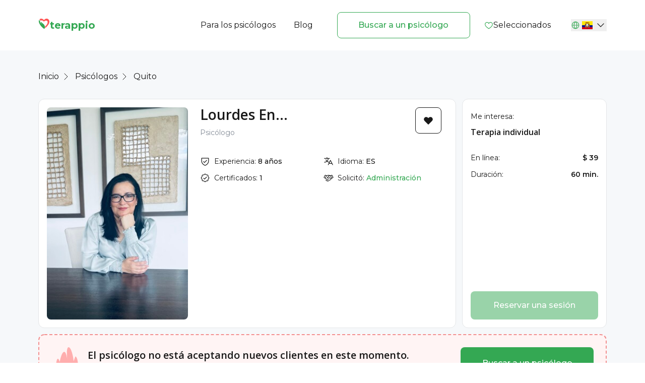

--- FILE ---
content_type: text/html; charset=utf-8
request_url: https://www.terappio.com/ec/Psychologists/Details/lourdes-endara-827039260
body_size: 11274
content:


<!DOCTYPE html>
<html lang="ru">
<head>
	
  

<meta
    charset="UTF-8">
<meta
    content="IE=edge"
    http-equiv="X-UA-Compatible">
<meta
    content="width=device-width, initial-scale=1, minimum-sca runle=1"
    name="viewport">

<title>
    Cita no disponible |Lourdes  Endara  - Psicólogo - Psicoterapeuta
</title>

<meta
    content="Psicólogo Lourdes  Endara  en Quito. Problemas que trata: Qui.Help.Domain.Enums.TherapistQueriesEnum[]"
    name="description">
<meta
    content="website"
    property="og:type">
<meta
    content="Psicólogo Lourdes  Endara  en Quito - Terappio"
    property="og:title">
<meta
    content="Psicólogo Lourdes  Endara  en Quito. Problemas que trata: Qui.Help.Domain.Enums.TherapistQueriesEnum[]"
    property="og:description">
<meta
    content="https://qui-cdn.azureedge.net/content/shared/ogimage.es.png"
    property="og:image">



	
	<meta name="p:domain_verify" content="836adf44ca80961c6e659067a9b74ec6"/>
	<meta content="Yevhenii Stepaniuk, yevhenii.stepaniuk@gmail.com" name="author">
	<link href="https://www.terappio.com/Psychologists/Details/lourdes-endara-827039260" rel="canonical"/>

	<link href="https://qui-cdn.azureedge.net/content/shared/ui/favicon.svg" rel="shortcut icon" type="image/x-icon">
	<link href="https://qui-cdn.azureedge.net/content/shared/ui/favicon.svg" rel="icon"/>

	<link href="https://fonts.googleapis.com/css2?family=Montserrat:ital,wght@0,100..900;1,100..900&display=swap"
	      rel="stylesheet" />

	<link href="/static/ui/allPages.min.css" rel="stylesheet" />

	<link href="https://cdn.jsdelivr.net/gh/lipis/flag-icons@6.9.2/css/flag-icons.min.css" media="print" onload="this.media = 'all'; this.onload = null;" rel="stylesheet" />

	
  <link href="/static/ui/main.min.css?v=44222f2f2b564e3093d8ff32f56ecbc7" qui-append-version rel="stylesheet" media="print" onload="this.media='all'; this.onload=null;" />
  <link href="/static/ui/profile.min.css?v=44222f2f2b564e3093d8ff32f56ecbc7" qui-append-version rel="stylesheet" media="print" onload="this.media='all'; this.onload=null;" />

  <link href="/dist/therapist-profile-v2.min.css?v=44222f2f2b564e3093d8ff32f56ecbc7" media="print" onload="this.media = 'all'; this.onload = null;" qui-append-version rel="stylesheet" />

	
	<script defer src="/dist/analytics.min.js"></script>


	<link
		href="https://fonts.googleapis.com/css2?family=Montserrat:ital,wght@0,100..900;1,100..900&family=Open+Sans:ital,wght@0,300..800;1,300..800&display=swap"
		rel="stylesheet"
	/>
</head>
<body>
<div id="global-loader"></div>



	<noscript>
		<iframe height="0"
				src="https://www.googletagmanager.com/ns.html?id=GTM-M7BF3L9"
				style="display:none;visibility:hidden"
				width="0">
		</iframe>
	</noscript>


<div class="header-wrapper"
	 id="header">
<header class="header-qui">
	<div class="container-qui">
		<div class="flex flex-wrap items-center justify-between">
			<a class="logotype" href="/ec">
				<div class="flex font-bold gap-1 text-green-600 text-xl whitespace-nowrap">
					<img alt="" class="aspect-[1.04] self-start shrink-0 w-[23px]" qui-cdn-image="favicon.svg" src="https://qui-cdn.azureedge.net/content/shared/ui/favicon.svg" />
					<div>
						terappio
					</div>
				</div>
			</a>
			<div class="flex items-center justify-between max-md:hidden">
				<ul class="flex items-center nav-list">
					<li>
						<a href="/ec/psychotherapist">
							Para los psic&#xF3;logos
						</a>
					</li>
					<li class="max-lg:pl-4 pl-9">
						<a href="/ec/blog">
							Blog
						</a>
					</li>
				</ul>
				<a class="btn-secondary ml-12 mr-7"
				   qui-write-ga="event-to-ga"
				   qui-write-ga-action="find_psychologist_header"
				   qui-write-ga-category="find_psychologist"
				   href="/ec/Psychologists/Search">
					Buscar a un psic&#xF3;logo
				</a>
				<ul class="nav-list favorites-btn" qui-if-not-auth>
					<li>
						<a href="/ec/Psychologists/favorites">
							<img src="https://qui-cdn.azureedge.net/content/shared/Heart.svg" loading="lazy" />
							Seleccionados
						</a>
					</li>

				</ul>
				
				


<div class="dropdownContainer relative selectRegionDropdown" data-enable-flip="true">
	<button class="dropdownButton flex items-center whitespace-nowrap">
		<img qui-cdn-image="GlobeSimple.svg" src="https://qui-cdn.azureedge.net/content/shared/ui/GlobeSimple.svg" />
		<div class="leading-none selected-lang">
			<span class="fi fi-ec">
			</span>
		</div>
		<img class="arrowDown" qui-cdn-image="icon-park-outline_down.svg" src="https://qui-cdn.azureedge.net/content/shared/ui/icon-park-outline_down.svg" />
	</button>
	<div class="regionSelectDropdown absolute rounded-lg overflow-auto flex items-center flex-col dropdownMenu hidden left-0 w-full bg-white">
			<a class="block fw-bold text-primary"
			   href="/uy/Psychologists/Search"
			   title="Psicólogos en Uruguay">
				<span class="fi fi-uy">
				</span>
			</a>
			<a class="block fw-bold text-primary"
			   href="/br/Psychologists/Search"
			   title="Psicólogos en Brasil">
				<span class="fi fi-br">
				</span>
			</a>
			<a class="block fw-bold text-primary"
			   href="/es/Psychologists/Search"
			   title="Psicólogos en España">
				<span class="fi fi-es">
				</span>
			</a>
			<a class="block fw-bold text-primary"
			   href="/pe/Psychologists/Search"
			   title="Psicólogos en Perú">
				<span class="fi fi-pe">
				</span>
			</a>
			<a class="block fw-bold text-primary"
			   href="/cl/Psychologists/Search"
			   title="Psicólogos en Chile">
				<span class="fi fi-cl">
				</span>
			</a>
			<a class="block fw-bold text-primary"
			   href="/mx/Psychologists/Search"
			   title="Psicólogos en México">
				<span class="fi fi-mx">
				</span>
			</a>
			<a class="block fw-bold text-primary"
			   href="/nl/Psychologists/Search"
			   title="Psicólogos en Países Bajos">
				<span class="fi fi-nl">
				</span>
			</a>
			<a class="block fw-bold text-primary"
			   href="/pt/Psychologists/Search"
			   title="Psicólogos en Portugal">
				<span class="fi fi-pt">
				</span>
			</a>
			<a class="block fw-bold text-primary"
			   href="/ar/Psychologists/Search"
			   title="Psicólogos en Argentina">
				<span class="fi fi-ar">
				</span>
			</a>
			<a class="block fw-bold text-primary"
			   href="/nz/Psychologists/Search"
			   title="Psicólogos en Nueva Zelanda">
				<span class="fi fi-nz">
				</span>
			</a>
			<a class="block fw-bold text-primary"
			   href="/it/Psychologists/Search"
			   title="Psicólogos en Italia">
				<span class="fi fi-it">
				</span>
			</a>
			<a class="block fw-bold text-primary"
			   href="/co/Psychologists/Search"
			   title="Psicólogos en Colombia">
				<span class="fi fi-co">
				</span>
			</a>
			<a class="block fw-bold text-primary"
			   href="/us/Psychologists/Search"
			   title="Psicólogos en Estados Unidos">
				<span class="fi fi-us">
				</span>
			</a>
			<a class="block fw-bold text-primary"
			   href="/pl/Psychologists/Search"
			   title="Psicólogos en Polonia">
				<span class="fi fi-pl">
				</span>
			</a>
	</div>
</div>
			</div>
			<button class="focus:outline-none focus:ring-opacity-50 md:hidden text-3xl text-black"
					id="menuButton">
				<img qui-cdn-image="burger.svg" src="https://qui-cdn.azureedge.net/content/shared/ui/burger.svg" />
			</button>
		</div>
	</div>
</header>
<div class="bg-white fixed hidden inset-0 md:hidden menu-block min-h-screen z-50"
	 id="menuItems">
	<div class="container-qui">
		<div class="flex items-center justify-between">
			<a class="logotype"
			   href="/">
				<img alt="logo" qui-cdn-image="favicon.svg" src="https://qui-cdn.azureedge.net/content/shared/ui/favicon.svg" />
			</a>
			<button class="closeMenu text-black text-x">
				<img qui-cdn-image="burger-close.svg" src="https://qui-cdn.azureedge.net/content/shared/ui/burger-close.svg" />
			</button>
		</div>

		<div class="flex flex-col items-center justify-center menu-inner">
			<ul class="nav-list">
				<li>
					<a href="/ec/psychotherapist">
						Para los psic&#xF3;logos
					</a>
				</li>
				<li qui-if-not-auth>
					<a class="closeMenu cursor-pointer show-enter-pop-up"
					   data-bs-target="#LoginModal"
					   data-bs-toggle="modal"
					   href="javascript:void(1)">
						Entrada al despacho del psic&#xF3;logo
					</a>
				</li>

				

				
				<li>
					<a href="/ec/blog">
						Blog
					</a>
				</li>
				<li>
					<a href="/ec/faq">
						Preguntas y respuestas
					</a>
				</li>
			</ul>
			<a class="btn-menu btn-primary large text-center"
			   href="/ec/Psychologists/Search"
			   qui-write-ga="event-to-ga"
			   qui-write-ga-action="find_psychologist_header"
			   qui-write-ga-category="find_psychologist">
				Buscar a un psic&#xF3;logo
			</a>
			<ul class="nav-list favorites-btn" qui-if-not-auth>
				<li>
					<a href="/ec/Psychologists/favorites">
						<img src="https://qui-cdn.azureedge.net/content/shared/Heart.svg" loading="lazy" />
						Seleccionados
					</a>
				</li>
			</ul>

			
			


<div class="dropdownContainer relative selectRegionDropdown" data-enable-flip="true">
	<button class="dropdownButton flex items-center whitespace-nowrap">
		<img qui-cdn-image="GlobeSimple.svg" src="https://qui-cdn.azureedge.net/content/shared/ui/GlobeSimple.svg" />
		<div class="leading-none selected-lang">
			<span class="fi fi-ec">
			</span>
		</div>
		<img class="arrowDown" qui-cdn-image="icon-park-outline_down.svg" src="https://qui-cdn.azureedge.net/content/shared/ui/icon-park-outline_down.svg" />
	</button>
	<div class="regionSelectDropdown absolute rounded-lg overflow-auto flex items-center flex-col dropdownMenu hidden left-0 w-full bg-white">
			<a class="block fw-bold text-primary"
			   href="/uy/Psychologists/Search"
			   title="Psicólogos en Uruguay">
				<span class="fi fi-uy">
				</span>
			</a>
			<a class="block fw-bold text-primary"
			   href="/br/Psychologists/Search"
			   title="Psicólogos en Brasil">
				<span class="fi fi-br">
				</span>
			</a>
			<a class="block fw-bold text-primary"
			   href="/es/Psychologists/Search"
			   title="Psicólogos en España">
				<span class="fi fi-es">
				</span>
			</a>
			<a class="block fw-bold text-primary"
			   href="/pe/Psychologists/Search"
			   title="Psicólogos en Perú">
				<span class="fi fi-pe">
				</span>
			</a>
			<a class="block fw-bold text-primary"
			   href="/cl/Psychologists/Search"
			   title="Psicólogos en Chile">
				<span class="fi fi-cl">
				</span>
			</a>
			<a class="block fw-bold text-primary"
			   href="/mx/Psychologists/Search"
			   title="Psicólogos en México">
				<span class="fi fi-mx">
				</span>
			</a>
			<a class="block fw-bold text-primary"
			   href="/nl/Psychologists/Search"
			   title="Psicólogos en Países Bajos">
				<span class="fi fi-nl">
				</span>
			</a>
			<a class="block fw-bold text-primary"
			   href="/pt/Psychologists/Search"
			   title="Psicólogos en Portugal">
				<span class="fi fi-pt">
				</span>
			</a>
			<a class="block fw-bold text-primary"
			   href="/ar/Psychologists/Search"
			   title="Psicólogos en Argentina">
				<span class="fi fi-ar">
				</span>
			</a>
			<a class="block fw-bold text-primary"
			   href="/nz/Psychologists/Search"
			   title="Psicólogos en Nueva Zelanda">
				<span class="fi fi-nz">
				</span>
			</a>
			<a class="block fw-bold text-primary"
			   href="/it/Psychologists/Search"
			   title="Psicólogos en Italia">
				<span class="fi fi-it">
				</span>
			</a>
			<a class="block fw-bold text-primary"
			   href="/co/Psychologists/Search"
			   title="Psicólogos en Colombia">
				<span class="fi fi-co">
				</span>
			</a>
			<a class="block fw-bold text-primary"
			   href="/us/Psychologists/Search"
			   title="Psicólogos en Estados Unidos">
				<span class="fi fi-us">
				</span>
			</a>
			<a class="block fw-bold text-primary"
			   href="/pl/Psychologists/Search"
			   title="Psicólogos en Polonia">
				<span class="fi fi-pl">
				</span>
			</a>
	</div>
</div>
		</div>
	</div>
</div>
</div>






<div class="app">
  <div class="profile-page">
    
<div class="container-qui">
    <ul class="breadcrumbs">
        <li>
            <a href="/ec">
                Inicio
            </a>
        </li>
        <li>
            <a href="/ec/Psychologists/Search">
                Psicólogos
            </a>
        </li>
        <li>Quito</li>
    </ul>
</div>
    

<section class="prof-main-section">
  <div class="container-qui">
    <div class="flex row-6-margin">
      <div class="prof-main-block flex column-6-margin">
        <div
          id="profile-media-container"
          class="profile-media-container">
          <div class="prof-photo-wrp_ProfileMain">
            <div class="photo-slider_ProfileMain transitioning">
                <div class="photo-slide_ProfileMain">
                  <img src="https://qui-cdn.azureedge.net/content/images/f01eb55d-24ee-4b40-90f8-eb3d47e448c1/d9315de176654150b2eb7023d93c9d40.jpeg" alt="photo">
                </div>
            </div>
            
            
            
          </div>
        </div>
        <div class="prof-info-wrp">
          <div class="prof-info">
            <div>
              <h3 class="prof-name">Lourdes  En...</h3>
              <ul class="prof-prof">
                  <li>Psicólogo</li>
              </ul>
              
            </div>
            <div class="fav-btn" data-therapist-id="f01eb55d-24ee-4b40-90f8-eb3d47e448c1" qui-if-not-auth>
              <svg
                width="20"
                height="20"
                viewBox="0 0 20 20"
                fill="none"
                xmlns="http://www.w3.org/2000/svg"
              >
                <path
                  d="M18.7514 7.6562C18.7527 8.25139 18.6361 8.84094 18.4081 9.39075C18.1801 9.94056 17.8454 10.4397 17.4233 10.8593L10.4467 17.939C10.3886 17.9981 10.3193 18.045 10.2428 18.077C10.1664 18.109 10.0843 18.1255 10.0014 18.1255C9.91853 18.1255 9.83648 18.109 9.76003 18.077C9.68358 18.045 9.61426 17.9981 9.5561 17.939L2.57954 10.8593C1.72898 10.0098 1.25073 8.85719 1.25 7.65506C1.24927 6.45292 1.72611 5.29973 2.57563 4.44917C3.42516 3.59861 4.57777 3.12036 5.7799 3.11963C6.98204 3.1189 8.13523 3.59574 8.98579 4.44526L10.0014 5.39448L11.0241 4.44214C11.6588 3.81057 12.4664 3.3812 13.345 3.20826C14.2235 3.03531 15.1336 3.12653 15.9603 3.4704C16.7871 3.81427 17.4934 4.39538 17.9902 5.14036C18.4869 5.88534 18.7518 6.76079 18.7514 7.6562Z"
                />
              </svg>
            </div>
          </div>
          <div class="search-card-info-middle">
            <div class="prof-details-wrp">
              <div class="prof-detail">
                <img qui-cdn-image="ShieldCheck.svg" loading="lazy" decoding="async" alt="" class="w-5 aspect-square inline-block prof-detail-icon" src="https://qui-cdn.azureedge.net/content/shared/ui/ShieldCheck.svg" />
                <p class="prof-detail-prop">
                  Experiencia:&nbsp;
                </p>
                <p class="prof-detail-var">
                  8 años
                </p>
              </div>
              <div class="prof-detail">
                <img class="prof-detail-icon" qui-cdn-image="Translate.svg" loading="lazy" decoding="async" alt="" src="https://qui-cdn.azureedge.net/content/shared/ui/Translate.svg" />
                <p class="prof-detail-prop">
                  Idioma:&nbsp;
                </p>
                <p class="prof-detail-var">
                  ES
                </p>
              </div>
              <div class="prof-detail">
                <img class="prof-detail-icon" qui-cdn-img="/profile/SealCheck.svg" loading="lazy" decoding="async" alt="" src="https://qui-cdn.azureedge.net/content/shared/ui/profile/SealCheck.svg" />
                <p class="prof-detail-prop">Certificados:&nbsp;</p>
                <p class="prof-detail-var">1</p>
              </div>
              <div class="prof-detail">
                <img class="prof-detail-icon" qui-cdn-img="/profile/Handshake.svg" loading="lazy" decoding="async" alt="" src="https://qui-cdn.azureedge.net/content/shared/ui/profile/Handshake.svg" />
                <p class="prof-detail-prop">Solicitó:&nbsp;</p>
                <p class="prof-detail-var prof-detail-var_invite prof-address_js">
                  <span href="#" target="_parent">
                    Administración
                  </span>
                  
                  
                  
                </p>
              </div>
              
              
            </div>
          </div>
        </div>
      </div>
      

<div class="prof-price-block column-6-margin" id="dropdown-profil-container">
  <div>
    <label class="therapy-label">Me interesa:</label>
    <div
      class="dropdown-profil-container">
      <div class="therapy-dropdown">
        <div class="dropdown_profile selected_profile_single">
          <div class="selected_profile selected_profile_single">Terapia individual</div>
          <ul class="options_profile">
              <li data-value="Individual">
                Terapia individual
              </li>
          </ul>
        </div>
      </div>
      
        <ul class="prof-price-list" data-info-for="Individual">
          <li v-if="current.online" class="prof-price_online">
            <p class="prof-price-prop prof-price-prop_online">En línea:</p>
            <p class="prof-price-var prof-price-var_online">$ 39</p>
          </li>
          
          <li class="prof-price_duration">
            <p class="prof-price-prop _duration">Duración:</p>
            <p class="prof-price-var prof-price-var_duration">
              60 min.
            </p>
          </li>
          
        </ul>
    </div>
  </div>
  
  <button class="btn-primary btn-primary_h56 show-popup-btn book-button disabled" title="La función de grabación está disponible solo para clientes.">
    Reservar una sesión
  </button>
</div>

    </div>
  </div>
</section>
<div class="space12"></div>


<section class="no-need-clients-section">
  <div class="container-qui">
    <div class="no-need-clients">
      <div class="no-need-clients_inner">
        <img qui-cdn-img="profile/no-need.svg" alt="" src="https://qui-cdn.azureedge.net/content/shared/ui/profile/no-need.svg" />
        <div>
          <h5>El psicólogo no está aceptando nuevos clientes en este momento.</h5>
          ¡Seguimos buscando! 😉 Revisa el filtro de búsqueda: allí está justamente <b>tu</b> psicólogo.
        </div>
      </div>
      <a href="/ec/Psychologists/Search" class="btn-primary btn-primary_w264">
        Buscar a un psicólogo
      </a>
    </div>
  </div>
</section>
<div class="space12"></div>

    <div class="anchor-nav-wrapper">
      

<section class="anchor-nav_profil">
  <div class="container-qui container-anchor-nav_profil">
    <ul class="anchor-nav-list_profil">
      <li class="active" data-anchor="zapitiProfil">Consultas</li>
      
      <li data-anchor="methodProfil">Sobre el psicólogo</li>
      <li data-anchor="educationProfil">Educación</li>
      <li data-anchor="reviewsProfil">
        Reseñas/Recomendaciones
        <span class="rev-rec_profil">
          <span class="rev_profil">0</span>/<span class="rec_profil">0</span>
        </span>
      </li>
      <li data-anchor="calendarProfil">Calendario</li>
      <li data-anchor="articlesProfil">
        Artículos
        <span class="rev-rec_profil"><span class="art-count_profil">0</span></span>
      </li>
      <!-- <li data-anchor="answersProfil">Відповіді на форумі</li> -->
    </ul>
  </div>
  <div class="space12"></div>
</section>

      

<section id="zapitiProfil" class="about-psyco_profil">
  <div class="container-qui">
    <div class="chapter-canva-inner_profil">
      <div class="tags-block_profil">
        <h5>Consultas con las que trabajo:</h5>
        <div class="tags-wrp_profil tag_profil-zapit-wrp_js">
            <div class="tag_profil tag_profil-zapit_js">
              Emociones y sentimientos
            </div>
            <div class="tag_profil tag_profil-zapit_js">
              Alerta
            </div>
            <div class="tag_profil tag_profil-zapit_js">
              Depresión
            </div>
            <div class="tag_profil tag_profil-zapit_js">
              Relaciones padres-hijos
            </div>
        </div>
      </div>
      
      
      <div class="tags-block_profil">
        <h5>¿En qué puedo ayudar?</h5>
        <p><p>Crisis emocionales y existenciales</p><p>Ansiedad , pérdidas , separaciones afectivas, eventos traumáticos, problemas familiares , desregulación emocional , dinámica familiar.  Conflictos padres e hijos</p></p>
      </div>
    </div>
  </div>
</section>
<div class="space12"></div>

      



      

<section id="methodProfil" class="chapter-canva_profil">
  <div class="container-qui">
    <div class="chapter-canva-inner_profil">
      <div class="tags-block_profil">
        <h5>Enfoques y métodos en los que trabajo:</h5>
        <div class="tags-wrp_profil">
            <div class="tag_profil">Análisis Psicológico</div>
            <div class="tag_profil">Terapia Cognitivo-Conductual</div>
            <div class="tag_profil">Psicoterapia psicoanalítica</div>
            <div class="tag_profil">Terapia Familiar</div>
        </div>
      </div>
      <div id="accordion-profile" class="accordion-profile-wrp" data-v-app="">
        <div class="accordion_Profile">
            <div class="accordion-item_Profile" data-accordion-item>
              <button class="accordion-header_Profile" aria-expanded="false">
                <span>Sobre mí</span>
                <img class="accordion-arrow_Profile" qui-cdn-img="CaretRight.svg" src="https://qui-cdn.azureedge.net/content/shared/ui/CaretRight.svg" />
              </button>
              <div class="accordion-body_Profile">
                <p><p>Soy una  persona para quien la ética es sumamente importante y trato de ofrecer a mis pacientes un espacio de escucha y análisis  adecuado para que comprendan sus emociones y vivencias y que permita un aprendizaje y autoconocimiento , sintiéndose seguros en un ambiente respetuoso y empático</p></p>
                
              </div>
            </div>
            
            
            <div class="accordion-item_Profile" data-accordion-item>
              <button class="accordion-header_Profile" aria-expanded="false">
                <span>Cómo me cambió la psicoterapia</span>
                <img class="accordion-arrow_Profile" qui-cdn-img="CaretRight.svg" src="https://qui-cdn.azureedge.net/content/shared/ui/CaretRight.svg" />
              </button>
              <div class="accordion-body_Profile">
                <p><p>Para mi hacer análisis me ayudó a entender mi historia y a partir de esta comprensión me permitió tomar decisiones adecuadas de manera consciente, además mi propio proceso me hizo creer y confiar en la importancia y efectividad de la psicoterapia en la vida de las personas</p></p>
                
              </div>
            </div>
            
            
        </div>
      </div>
    </div>
  </div>
</section>
<div class="space12"></div>

      


<section id="educationProfil" class="chapter-canva_profil">
  <div class="container-qui">
    <div class="chapter-canva-inner_profil">
      <div id="accordion-education" data-v-app="">
        <div class="accordion_Profile">
          <div class="accordion-item_Profile">
            <button class="accordion-header_Profile" aria-expanded="false">
              <span>Educación superior</span>
              <img class="accordion-arrow_Profile" qui-cdn-img="/profile/CaretRight.svg" src="https://qui-cdn.azureedge.net/content/shared/ui/profile/CaretRight.svg" />
            </button>
            <div class="accordion-body_Profile">
              <div class="inner-general-block-education_profil">
                <p class="simple-text-block-education_profil"><p>Universidad Católica del Ecuador - Psicología clínica</p><p>Universidad para la cooperación internacional - Costa Rica - Master en psicología de grupos</p><p>Centro Privado de Psicoteroa Argentina    Varios cursos , Terapia Breve</p></p>
                  <div class="full-structura-education_profil">
                    <img qui-cdn-img="/profile/GraduationCap.svg" class="icon-education_profil" src="https://qui-cdn.azureedge.net/content/shared/ui/profile/GraduationCap.svg" />
                    <div class="content-education_profil">
                      <div class="text-education-block_profil">
                        <div class="degree-education_profil">T&#xED;tulo de tercer nivel</div>
                        <div class="institut-education_profil">Pontificia Universidad Cat&#xF3;lica del Ecuador</div>
                        <div class="institut-education_profil"></div>
                        <div class="time-education_profil">2002-09-30</div>
                      </div>
                      
                    </div>
                  </div>
              </div>
            </div>
          </div>
          <div class="accordion-item_Profile">
            <button class="accordion-header_Profile" aria-expanded="false">
              <span>Cursos profesionales</span>
              <img class="accordion-arrow_Profile" qui-cdn-img="/profile/CaretRight.svg" src="https://qui-cdn.azureedge.net/content/shared/ui/profile/CaretRight.svg" />
            </button>
            <div class="accordion-body_Profile">
              <div class="inner-general-block-education_profil">
                <p class="simple-text-block-education_profil"><p>Dinámica familiar , Terapia breve centrada en soluciones , orientación vocacional, regulación emocional , manejo de ansiedad , depresión , terapia cognitivo- conductual</p></p>
              </div>
            </div>
          </div>
        </div>
      </div>
    </div>
  </div>
</section>

<div class="space12"></div>
      

<section id="reviewsProfil" class="reviewsProfil">
  <div class="container-qui">
    <div id="reviews-tabs"></div>
  </div>
</section>
<div class="space12"></div>

      

<section id="calendarProfil" class="therapy-price-section">
  <div class="container-qui">
    <div class="therapy-price-wrp" id="therapy-tabs-container">
    </div>
  </div>
</section>
<div class="space12"></div>
      

<section id="articlesProfil" class="psychologist-articles-section">
  <div class="container-qui">
    <div id="articles-container"></div>
  </div>
</section>
    </div>

    
<section id="qna" class="qna-section qna-section_profil pt-def">
  <div class="container-qui">
    <h2 class="max-md:text-mobile-h2 md:mb-12 mb-8">
      Preguntas y respuestas
    </h2>

    <div class="qa-line rounded-xl mx-auto toggle bg-white shadow-md">
      <div
        class="qa-top px-10 pt-10 pb-10 toggle-trigger flex justify-between items-center cursor-pointer"
      >
        <h4 class="max-md:text-mobile-h4">
          ¿No sabes cómo elegir a un psicólogo? 🕵️‍♀️
        </h4>
        <img class="toggle-arrow transition-transform" qui-cdn-image="arrow-right.svg" src="https://qui-cdn.azureedge.net/content/shared/ui/arrow-right.svg" />
      </div>
      <div
        class="qa-content toggle-content max-h-0 transition-all overflow-hidden mr-10 leading-6 mt-0"
      >
        <div class="pl-10 pb-10">
          Pueden ayudar los siguientes aspectos:</br>
- Foto y videopresentación. Ayudan a tener una primera impresión.</br>
- Temas con los que trabaja/no trabaja el psicólogo y su formación. Para entender de antemano si tiene experiencia en tus temas.</br>
- Formato de trabajo. Online u offline, ciudad, barrio, calendario: todo para tu comodidad.</br>
- Costo. ¿Te sentirás cómodo financieramente?</br>
- Sensaciones. Escucha tu reacción interna al perfil: simpatía, confianza, curiosidad, tu intuición; eso también es un criterio importante.</br>
Todos los psicólogos y psicoterapeutas en terappio están verificados y tienen la formación adecuada. Aquí hay profesionales en quienes puedes confiar.</br>
        </div>
      </div>
    </div>

    <div class="qa-line rounded-xl mx-auto toggle bg-white shadow-md">
      <div
        class="qa-top px-10 pt-10 pb-10 toggle-trigger flex justify-between items-center cursor-pointer"
      >
        <h4 class="max-md:text-mobile-h4">
          ¿Cómo y cuándo se realiza el pago?
        </h4>
        <img class="toggle-arrow transition-transform" qui-cdn-image="arrow-right.svg" src="https://qui-cdn.azureedge.net/content/shared/ui/arrow-right.svg" />
      </div>
      <div
        class="qa-content toggle-content max-h-0 transition-all overflow-hidden mr-10 leading-6 mt-0"
      >
        <div class="pl-10 pb-10">
         Pagas las sesiones directamente al psicólogo, sin nuestra intermediación, pagos adicionales ni comisiones.

Aconsejamos a los psicólogos solicitar un 50% de anticipo para las sesiones presenciales y un 100% de anticipo para las sesiones online. Esto es necesario para garantizar el pago por parte del cliente.

Sin embargo, algunos psicólogos pueden aceptar el pago después de la sesión.

El pago se realiza de la manera que sea más conveniente para ambos. Podrán discutir esto y otras preguntas directamente en el chat.
        </div>
      </div>
    </div>

    <div class="qa-line rounded-xl mx-auto toggle bg-white shadow-md">
      <div
        class="qa-top px-10 pt-10 pb-10 toggle-trigger flex justify-between items-center cursor-pointer"
      >
        <h4 class="max-md:text-mobile-h4">
          ¿Puedo obtener un reembolso?
        </h4>
        <img class="toggle-arrow transition-transform" qui-cdn-image="arrow-right.svg" src="https://qui-cdn.azureedge.net/content/shared/ui/arrow-right.svg" />
      </div>
      <div
        class="qa-content toggle-content max-h-0 transition-all overflow-hidden mr-10 leading-6 mt-0"
      >
        <div class="pl-10 pb-10">
          Recomendamos que discuta este asunto con su psicólogo. Los psicólogos tienen su propia política respecto a la cancelación o reprogramación de sesiones.

La opción más común es la posibilidad de recibir un reembolso o reprogramar la sesión sin costo adicional, siempre que haya notificado los cambios al menos 24 horas antes de la sesión.

Si la sesión ya se realizó o notificó la cancelación con menos de 24 horas de antelación, normalmente no se realiza el reembolso.

Esta es una práctica estándar en el sector, que le da al psicólogo suficiente tiempo para ajustar su agenda y, posiblemente, ofrecer ese horario a otro cliente que lo necesite.
        </div>
      </div>
    </div>

    <div class="qa-line rounded-xl mx-auto toggle bg-white shadow-md">
      <div
        class="qa-top px-10 pt-10 pb-10 toggle-trigger flex justify-between items-center cursor-pointer"
      >
        <h4 class="max-md:text-mobile-h4">
         He dejado una solicitud. ¿Cuándo me escribirán?
        </h4>
        <img class="toggle-arrow transition-transform" qui-cdn-image="arrow-right.svg" src="https://qui-cdn.azureedge.net/content/shared/ui/arrow-right.svg" />
      </div>
      <div
        class="qa-content toggle-content max-h-0 transition-all overflow-hidden mr-10 leading-6 mt-0"
      >
        <div class="pl-10 pb-10">
          Si dejaste tu solicitud entre las 9:00 y las 21:00, uno de nuestros gestores creará un chat conjunto para ti con un psicólogo en el mensajero que prefieras en un plazo de 5 minutos.

Si dejaste tu solicitud después de las 21:00, el chat se creará a la mañana siguiente.

Aconsejamos a los psicólogos que se pongan en contacto contigo en un plazo de 2 horas, pero a veces pueden producirse retrasos por su parte (¡su agenda puede estar bastante ocupada!).
        </div>
      </div>
    </div>

    <div class="qa-line rounded-xl mx-auto toggle bg-white shadow-md">
      <div
        class="qa-top px-10 pt-10 pb-10 toggle-trigger flex justify-between items-center cursor-pointer"
      >
        <h4 class="max-md:text-mobile-h4">
          ¿Se puede cancelar o reprogramar la sesión?
        </h4>
        <img class="toggle-arrow transition-transform" qui-cdn-image="arrow-right.svg" src="https://qui-cdn.azureedge.net/content/shared/ui/arrow-right.svg" />
      </div>
      <div
        class="qa-content toggle-content max-h-0 transition-all overflow-hidden mr-10 leading-6 mt-0"
      >
        <div class="pl-10 pb-10">
          Sí, en la mayoría de los casos puedes cancelar o reprogramar la sesión.
Cada psicólogo tiene su propia política respecto a la cancelación o reprogramación de sesiones. Te recomendamos hablarlo personalmente.
        </div>
      </div>
    </div>
  </div>
</section>
    
<section class="other-psyco_profil">
  <div class="container-qui">
    <div id="similar-therapists-container">
    </div>
  </div>
</section>
  </div>
</div>







<div class="footer-wrapper" id="footer">
	<footer class="bg-white md:pt-[60px] pt-10">
		<div class="container-qui">
			<div class="flex gap-12 max-md:flex-col max-md:gap-0 max-md:max-w-full max-w-[1128px] md:self-center px-5">
				<div class="flex flex-col max-md:ml-0 max-md:w-full">
					<div class="flex flex-col">
						<div class="flex font-bold gap-1 text-green-600 text-xl whitespace-nowrap">
							<img alt="" class="aspect-[1.04] self-start shrink-0 w-[23px]" qui-cdn-image="favicon.svg" src="https://qui-cdn.azureedge.net/content/shared/ui/favicon.svg" />
							<div>
								terappio
							</div>
						</div>
						<p class="font-medium leading-6 md:mt-8 mt-4 text-xl">
							&#xC9;stos son los que le ayudar&#xE1;n
						</p>
					</div>
				</div>
				<nav class="flex flex-col max-md:ml-0 max-md:w-full ml-5">
					<ul class="flex flex-col grow max-md:mt-8 mt-3 text-base">
						<li class="font-semibold">
							P&#xE1;ginas
						</li>
						<li class="mt-4">
							<a qui-write-ga="event-to-ga"
							   qui-write-ga-action="find_psychologist_footer"
							   qui-write-ga-category="find_psychologist"
							   href="/ec/Psychologists/Search"
							   >
								Buscar a un psic&#xF3;logo
							</a>
						</li>
						<li class="mt-4">
							<a href="/ec/psychotherapist">
								Para los psic&#xF3;logos
							</a>
						</li>

						<li class="mt-4" qui-if-not-auth>
							<a class="cursor-pointer show-enter-pop-up" data-bs-target="#LoginModal" data-bs-toggle="modal" href="javascript:void(1)">
								Entrada al despacho del psic&#xF3;logo
							</a>
						</li>

						

						

						<li class="mt-4">
							<a href="/ec/blog">
								Blog
							</a>
						</li>
						<li class="mt-4">
							<a href="/ec/faq">
								Preguntas y respuestas
							</a>
						</li>
					</ul>
				</nav>
				<nav class="flex flex-col max-md:ml-0 max-md:w-full ml-5">
					<ul class="flex flex-col grow max-md:mt-6 mt-3 text-base">
						<li class="font-semibold">
							Informaci&#xF3;n jur&#xED;dica
						</li>
						<li class="mt-4">
							<a href="/ec/terms-and-conditions">
								Condiciones de uso
							</a>
						</li>
						<li class="mt-4">
							<a href="/ec/notice-of-privacy">
								Pol&#xED;tica de privacidad
							</a>
						</li>
						<li class="mt-4">
							<a href="/ec/disclaimer">
								Descargo de responsabilidad
							</a>
						</li>
					</ul>
				</nav>
				<nav class="flex flex-col max-md:ml-0 max-md:w-full ml-5">
					<ul class="flex flex-col grow max-md:mt-6 mt-3 text-base">
						<li class="font-semibold">
							P&#xF3;ngase en contacto con nosotros
						</li>
						<li class="mt-4">
							<a href="mailto:office@terappio.com">
								office@terappio.com
							</a>
						</li>

						<li class="mt-4 flex">
							
							
							
						</li>
					</ul>
				</nav>
			</div>
		</div>
		<div class="bg-gray-100 max-md:max-w-full max-md:px-5 mt-9 p-2 text-center text-sm w-full">
			<div class="container-qui">
				office@terappio.com&#xA;&#xA9; Terappio - Todos los derechos reservados
			</div>
		</div>
	</footer>

</div>

  <div id="IFrameModal"></div>
  <div class="popup popup-zapis" id="AddClientModal"></div>



<div class="popup" id="LoginModal">
	<form action="/ec/account/log-in" method="post" novalidate qui-ajax="true" qui-ajax-redirect="/ec/account" qui-val-form>
		<h3>Entrada al despacho del psic&#xF3;logo</h3>
		<div class="input-group">
			<input autocomplete="on" data-val="true" data-val-email="Introduzca el correo electr&#xF3;nico en formato correcto: user@gmail.com" data-val-required="Campo no debe estar vac&#xED;o" id="email" name="email" placeholder="Еmail*" type="email"/>
			<span class="text-danger field-validation error error-message " data-valmsg-for="email"></span>
		</div>
		<div class="input-group">
			<input data-val="true" data-val-required="Campo no debe estar vac&#xED;o" id="password" name="password" placeholder="Password*" type="password"/>
			<span class="toggle-password"></span>
			<span class="text-danger field-validation error error-message " data-valmsg-for="password"></span>
			<span class="error-message" style="display: block" data-valmsg-for-all></span>
		</div>
		
		<button class="btn-primary" type="submit">Entrada</button>
		<div class="flex justify-between">
			<button class="pop-link-wrp" data-bs-target="#ForgotPasswordModal" data-bs-toggle="modal" type="button">
				<span class="forgot-password pop-link">&#xBF;Olvidaste la contrase&#xF1;a?</span>
			</button>
		</div>
		
		<span class="text-danger field-validation error error-message telegram-login-info static flex" data-valmsg-for="telegram"></span>
	</form>
	<div class="pop-up-close-btn">
		<img qui-cdn-image="burger-close.svg" data-modal-close src="https://qui-cdn.azureedge.net/content/shared/ui/burger-close.svg" />
	</div>
</div>
<div class="popup"
	 id="ForgotPasswordModal">
	<form action="/ec/resetpassword/v2/forgot" method="post" novalidate qui-ajax="true" qui-ajax-redirect="/ec" qui-val-form>
		<h3>
			Recuperaci&#xF3;n de contrase&#xF1;a
		</h3>
		<div class="input-group">
			<input autocomplete="on"
				   data-val="true"
				   data-val-email="Introduzca el correo electr&#xF3;nico en formato correcto: user@gmail.com"
				   data-val-required="Campo no debe estar vac&#xED;o"
				   id="email"
				   name="email"
				   placeholder="Еmail*"
				   type="email"/>
			<span class="text-danger field-validation error error-message " data-valmsg-for="email"></span>
		</div>

		<button class="btn-primary"
				type="submit">
			Recuperar
		</button>
	</form>
	<div class="pop-up-close-btn">
		<img data-modal-close qui-cdn-image="burger-close.svg" src="https://qui-cdn.azureedge.net/content/shared/ui/burger-close.svg" />
	</div>
</div>




  



  <script type="module" qui-append-version src="/static/content/therapist-profile-v2/therapist-profile-v2.js?v=44222f2f2b564e3093d8ff32f56ecbc7"></script>

  <script>
    document.addEventListener('DOMContentLoaded', () => {
      window._qui_props = {
        therapistId: 'f01eb55d-24ee-4b40-90f8-eb3d47e448c1',
        countReviews: 1
      };
    });
  </script>

  <script async defer src="https://www.google.com/recaptcha/api.js?render=explicit"></script>

  <script qui-append-version src="/static/content/vue/profile-v2/profile-v2.js?v=44222f2f2b564e3093d8ff32f56ecbc7" type="module"></script>

</body>
</html>

--- FILE ---
content_type: text/html; charset=utf-8
request_url: https://www.google.com/recaptcha/api2/anchor?ar=1&k=6LcWzMIeAAAAAAIg9OkiKijPTPA_VxK6GFRSBP8-&co=aHR0cHM6Ly93d3cudGVyYXBwaW8uY29tOjQ0Mw..&hl=en&v=PoyoqOPhxBO7pBk68S4YbpHZ&size=normal&anchor-ms=20000&execute-ms=30000&cb=39zo609l94bq
body_size: 49355
content:
<!DOCTYPE HTML><html dir="ltr" lang="en"><head><meta http-equiv="Content-Type" content="text/html; charset=UTF-8">
<meta http-equiv="X-UA-Compatible" content="IE=edge">
<title>reCAPTCHA</title>
<style type="text/css">
/* cyrillic-ext */
@font-face {
  font-family: 'Roboto';
  font-style: normal;
  font-weight: 400;
  font-stretch: 100%;
  src: url(//fonts.gstatic.com/s/roboto/v48/KFO7CnqEu92Fr1ME7kSn66aGLdTylUAMa3GUBHMdazTgWw.woff2) format('woff2');
  unicode-range: U+0460-052F, U+1C80-1C8A, U+20B4, U+2DE0-2DFF, U+A640-A69F, U+FE2E-FE2F;
}
/* cyrillic */
@font-face {
  font-family: 'Roboto';
  font-style: normal;
  font-weight: 400;
  font-stretch: 100%;
  src: url(//fonts.gstatic.com/s/roboto/v48/KFO7CnqEu92Fr1ME7kSn66aGLdTylUAMa3iUBHMdazTgWw.woff2) format('woff2');
  unicode-range: U+0301, U+0400-045F, U+0490-0491, U+04B0-04B1, U+2116;
}
/* greek-ext */
@font-face {
  font-family: 'Roboto';
  font-style: normal;
  font-weight: 400;
  font-stretch: 100%;
  src: url(//fonts.gstatic.com/s/roboto/v48/KFO7CnqEu92Fr1ME7kSn66aGLdTylUAMa3CUBHMdazTgWw.woff2) format('woff2');
  unicode-range: U+1F00-1FFF;
}
/* greek */
@font-face {
  font-family: 'Roboto';
  font-style: normal;
  font-weight: 400;
  font-stretch: 100%;
  src: url(//fonts.gstatic.com/s/roboto/v48/KFO7CnqEu92Fr1ME7kSn66aGLdTylUAMa3-UBHMdazTgWw.woff2) format('woff2');
  unicode-range: U+0370-0377, U+037A-037F, U+0384-038A, U+038C, U+038E-03A1, U+03A3-03FF;
}
/* math */
@font-face {
  font-family: 'Roboto';
  font-style: normal;
  font-weight: 400;
  font-stretch: 100%;
  src: url(//fonts.gstatic.com/s/roboto/v48/KFO7CnqEu92Fr1ME7kSn66aGLdTylUAMawCUBHMdazTgWw.woff2) format('woff2');
  unicode-range: U+0302-0303, U+0305, U+0307-0308, U+0310, U+0312, U+0315, U+031A, U+0326-0327, U+032C, U+032F-0330, U+0332-0333, U+0338, U+033A, U+0346, U+034D, U+0391-03A1, U+03A3-03A9, U+03B1-03C9, U+03D1, U+03D5-03D6, U+03F0-03F1, U+03F4-03F5, U+2016-2017, U+2034-2038, U+203C, U+2040, U+2043, U+2047, U+2050, U+2057, U+205F, U+2070-2071, U+2074-208E, U+2090-209C, U+20D0-20DC, U+20E1, U+20E5-20EF, U+2100-2112, U+2114-2115, U+2117-2121, U+2123-214F, U+2190, U+2192, U+2194-21AE, U+21B0-21E5, U+21F1-21F2, U+21F4-2211, U+2213-2214, U+2216-22FF, U+2308-230B, U+2310, U+2319, U+231C-2321, U+2336-237A, U+237C, U+2395, U+239B-23B7, U+23D0, U+23DC-23E1, U+2474-2475, U+25AF, U+25B3, U+25B7, U+25BD, U+25C1, U+25CA, U+25CC, U+25FB, U+266D-266F, U+27C0-27FF, U+2900-2AFF, U+2B0E-2B11, U+2B30-2B4C, U+2BFE, U+3030, U+FF5B, U+FF5D, U+1D400-1D7FF, U+1EE00-1EEFF;
}
/* symbols */
@font-face {
  font-family: 'Roboto';
  font-style: normal;
  font-weight: 400;
  font-stretch: 100%;
  src: url(//fonts.gstatic.com/s/roboto/v48/KFO7CnqEu92Fr1ME7kSn66aGLdTylUAMaxKUBHMdazTgWw.woff2) format('woff2');
  unicode-range: U+0001-000C, U+000E-001F, U+007F-009F, U+20DD-20E0, U+20E2-20E4, U+2150-218F, U+2190, U+2192, U+2194-2199, U+21AF, U+21E6-21F0, U+21F3, U+2218-2219, U+2299, U+22C4-22C6, U+2300-243F, U+2440-244A, U+2460-24FF, U+25A0-27BF, U+2800-28FF, U+2921-2922, U+2981, U+29BF, U+29EB, U+2B00-2BFF, U+4DC0-4DFF, U+FFF9-FFFB, U+10140-1018E, U+10190-1019C, U+101A0, U+101D0-101FD, U+102E0-102FB, U+10E60-10E7E, U+1D2C0-1D2D3, U+1D2E0-1D37F, U+1F000-1F0FF, U+1F100-1F1AD, U+1F1E6-1F1FF, U+1F30D-1F30F, U+1F315, U+1F31C, U+1F31E, U+1F320-1F32C, U+1F336, U+1F378, U+1F37D, U+1F382, U+1F393-1F39F, U+1F3A7-1F3A8, U+1F3AC-1F3AF, U+1F3C2, U+1F3C4-1F3C6, U+1F3CA-1F3CE, U+1F3D4-1F3E0, U+1F3ED, U+1F3F1-1F3F3, U+1F3F5-1F3F7, U+1F408, U+1F415, U+1F41F, U+1F426, U+1F43F, U+1F441-1F442, U+1F444, U+1F446-1F449, U+1F44C-1F44E, U+1F453, U+1F46A, U+1F47D, U+1F4A3, U+1F4B0, U+1F4B3, U+1F4B9, U+1F4BB, U+1F4BF, U+1F4C8-1F4CB, U+1F4D6, U+1F4DA, U+1F4DF, U+1F4E3-1F4E6, U+1F4EA-1F4ED, U+1F4F7, U+1F4F9-1F4FB, U+1F4FD-1F4FE, U+1F503, U+1F507-1F50B, U+1F50D, U+1F512-1F513, U+1F53E-1F54A, U+1F54F-1F5FA, U+1F610, U+1F650-1F67F, U+1F687, U+1F68D, U+1F691, U+1F694, U+1F698, U+1F6AD, U+1F6B2, U+1F6B9-1F6BA, U+1F6BC, U+1F6C6-1F6CF, U+1F6D3-1F6D7, U+1F6E0-1F6EA, U+1F6F0-1F6F3, U+1F6F7-1F6FC, U+1F700-1F7FF, U+1F800-1F80B, U+1F810-1F847, U+1F850-1F859, U+1F860-1F887, U+1F890-1F8AD, U+1F8B0-1F8BB, U+1F8C0-1F8C1, U+1F900-1F90B, U+1F93B, U+1F946, U+1F984, U+1F996, U+1F9E9, U+1FA00-1FA6F, U+1FA70-1FA7C, U+1FA80-1FA89, U+1FA8F-1FAC6, U+1FACE-1FADC, U+1FADF-1FAE9, U+1FAF0-1FAF8, U+1FB00-1FBFF;
}
/* vietnamese */
@font-face {
  font-family: 'Roboto';
  font-style: normal;
  font-weight: 400;
  font-stretch: 100%;
  src: url(//fonts.gstatic.com/s/roboto/v48/KFO7CnqEu92Fr1ME7kSn66aGLdTylUAMa3OUBHMdazTgWw.woff2) format('woff2');
  unicode-range: U+0102-0103, U+0110-0111, U+0128-0129, U+0168-0169, U+01A0-01A1, U+01AF-01B0, U+0300-0301, U+0303-0304, U+0308-0309, U+0323, U+0329, U+1EA0-1EF9, U+20AB;
}
/* latin-ext */
@font-face {
  font-family: 'Roboto';
  font-style: normal;
  font-weight: 400;
  font-stretch: 100%;
  src: url(//fonts.gstatic.com/s/roboto/v48/KFO7CnqEu92Fr1ME7kSn66aGLdTylUAMa3KUBHMdazTgWw.woff2) format('woff2');
  unicode-range: U+0100-02BA, U+02BD-02C5, U+02C7-02CC, U+02CE-02D7, U+02DD-02FF, U+0304, U+0308, U+0329, U+1D00-1DBF, U+1E00-1E9F, U+1EF2-1EFF, U+2020, U+20A0-20AB, U+20AD-20C0, U+2113, U+2C60-2C7F, U+A720-A7FF;
}
/* latin */
@font-face {
  font-family: 'Roboto';
  font-style: normal;
  font-weight: 400;
  font-stretch: 100%;
  src: url(//fonts.gstatic.com/s/roboto/v48/KFO7CnqEu92Fr1ME7kSn66aGLdTylUAMa3yUBHMdazQ.woff2) format('woff2');
  unicode-range: U+0000-00FF, U+0131, U+0152-0153, U+02BB-02BC, U+02C6, U+02DA, U+02DC, U+0304, U+0308, U+0329, U+2000-206F, U+20AC, U+2122, U+2191, U+2193, U+2212, U+2215, U+FEFF, U+FFFD;
}
/* cyrillic-ext */
@font-face {
  font-family: 'Roboto';
  font-style: normal;
  font-weight: 500;
  font-stretch: 100%;
  src: url(//fonts.gstatic.com/s/roboto/v48/KFO7CnqEu92Fr1ME7kSn66aGLdTylUAMa3GUBHMdazTgWw.woff2) format('woff2');
  unicode-range: U+0460-052F, U+1C80-1C8A, U+20B4, U+2DE0-2DFF, U+A640-A69F, U+FE2E-FE2F;
}
/* cyrillic */
@font-face {
  font-family: 'Roboto';
  font-style: normal;
  font-weight: 500;
  font-stretch: 100%;
  src: url(//fonts.gstatic.com/s/roboto/v48/KFO7CnqEu92Fr1ME7kSn66aGLdTylUAMa3iUBHMdazTgWw.woff2) format('woff2');
  unicode-range: U+0301, U+0400-045F, U+0490-0491, U+04B0-04B1, U+2116;
}
/* greek-ext */
@font-face {
  font-family: 'Roboto';
  font-style: normal;
  font-weight: 500;
  font-stretch: 100%;
  src: url(//fonts.gstatic.com/s/roboto/v48/KFO7CnqEu92Fr1ME7kSn66aGLdTylUAMa3CUBHMdazTgWw.woff2) format('woff2');
  unicode-range: U+1F00-1FFF;
}
/* greek */
@font-face {
  font-family: 'Roboto';
  font-style: normal;
  font-weight: 500;
  font-stretch: 100%;
  src: url(//fonts.gstatic.com/s/roboto/v48/KFO7CnqEu92Fr1ME7kSn66aGLdTylUAMa3-UBHMdazTgWw.woff2) format('woff2');
  unicode-range: U+0370-0377, U+037A-037F, U+0384-038A, U+038C, U+038E-03A1, U+03A3-03FF;
}
/* math */
@font-face {
  font-family: 'Roboto';
  font-style: normal;
  font-weight: 500;
  font-stretch: 100%;
  src: url(//fonts.gstatic.com/s/roboto/v48/KFO7CnqEu92Fr1ME7kSn66aGLdTylUAMawCUBHMdazTgWw.woff2) format('woff2');
  unicode-range: U+0302-0303, U+0305, U+0307-0308, U+0310, U+0312, U+0315, U+031A, U+0326-0327, U+032C, U+032F-0330, U+0332-0333, U+0338, U+033A, U+0346, U+034D, U+0391-03A1, U+03A3-03A9, U+03B1-03C9, U+03D1, U+03D5-03D6, U+03F0-03F1, U+03F4-03F5, U+2016-2017, U+2034-2038, U+203C, U+2040, U+2043, U+2047, U+2050, U+2057, U+205F, U+2070-2071, U+2074-208E, U+2090-209C, U+20D0-20DC, U+20E1, U+20E5-20EF, U+2100-2112, U+2114-2115, U+2117-2121, U+2123-214F, U+2190, U+2192, U+2194-21AE, U+21B0-21E5, U+21F1-21F2, U+21F4-2211, U+2213-2214, U+2216-22FF, U+2308-230B, U+2310, U+2319, U+231C-2321, U+2336-237A, U+237C, U+2395, U+239B-23B7, U+23D0, U+23DC-23E1, U+2474-2475, U+25AF, U+25B3, U+25B7, U+25BD, U+25C1, U+25CA, U+25CC, U+25FB, U+266D-266F, U+27C0-27FF, U+2900-2AFF, U+2B0E-2B11, U+2B30-2B4C, U+2BFE, U+3030, U+FF5B, U+FF5D, U+1D400-1D7FF, U+1EE00-1EEFF;
}
/* symbols */
@font-face {
  font-family: 'Roboto';
  font-style: normal;
  font-weight: 500;
  font-stretch: 100%;
  src: url(//fonts.gstatic.com/s/roboto/v48/KFO7CnqEu92Fr1ME7kSn66aGLdTylUAMaxKUBHMdazTgWw.woff2) format('woff2');
  unicode-range: U+0001-000C, U+000E-001F, U+007F-009F, U+20DD-20E0, U+20E2-20E4, U+2150-218F, U+2190, U+2192, U+2194-2199, U+21AF, U+21E6-21F0, U+21F3, U+2218-2219, U+2299, U+22C4-22C6, U+2300-243F, U+2440-244A, U+2460-24FF, U+25A0-27BF, U+2800-28FF, U+2921-2922, U+2981, U+29BF, U+29EB, U+2B00-2BFF, U+4DC0-4DFF, U+FFF9-FFFB, U+10140-1018E, U+10190-1019C, U+101A0, U+101D0-101FD, U+102E0-102FB, U+10E60-10E7E, U+1D2C0-1D2D3, U+1D2E0-1D37F, U+1F000-1F0FF, U+1F100-1F1AD, U+1F1E6-1F1FF, U+1F30D-1F30F, U+1F315, U+1F31C, U+1F31E, U+1F320-1F32C, U+1F336, U+1F378, U+1F37D, U+1F382, U+1F393-1F39F, U+1F3A7-1F3A8, U+1F3AC-1F3AF, U+1F3C2, U+1F3C4-1F3C6, U+1F3CA-1F3CE, U+1F3D4-1F3E0, U+1F3ED, U+1F3F1-1F3F3, U+1F3F5-1F3F7, U+1F408, U+1F415, U+1F41F, U+1F426, U+1F43F, U+1F441-1F442, U+1F444, U+1F446-1F449, U+1F44C-1F44E, U+1F453, U+1F46A, U+1F47D, U+1F4A3, U+1F4B0, U+1F4B3, U+1F4B9, U+1F4BB, U+1F4BF, U+1F4C8-1F4CB, U+1F4D6, U+1F4DA, U+1F4DF, U+1F4E3-1F4E6, U+1F4EA-1F4ED, U+1F4F7, U+1F4F9-1F4FB, U+1F4FD-1F4FE, U+1F503, U+1F507-1F50B, U+1F50D, U+1F512-1F513, U+1F53E-1F54A, U+1F54F-1F5FA, U+1F610, U+1F650-1F67F, U+1F687, U+1F68D, U+1F691, U+1F694, U+1F698, U+1F6AD, U+1F6B2, U+1F6B9-1F6BA, U+1F6BC, U+1F6C6-1F6CF, U+1F6D3-1F6D7, U+1F6E0-1F6EA, U+1F6F0-1F6F3, U+1F6F7-1F6FC, U+1F700-1F7FF, U+1F800-1F80B, U+1F810-1F847, U+1F850-1F859, U+1F860-1F887, U+1F890-1F8AD, U+1F8B0-1F8BB, U+1F8C0-1F8C1, U+1F900-1F90B, U+1F93B, U+1F946, U+1F984, U+1F996, U+1F9E9, U+1FA00-1FA6F, U+1FA70-1FA7C, U+1FA80-1FA89, U+1FA8F-1FAC6, U+1FACE-1FADC, U+1FADF-1FAE9, U+1FAF0-1FAF8, U+1FB00-1FBFF;
}
/* vietnamese */
@font-face {
  font-family: 'Roboto';
  font-style: normal;
  font-weight: 500;
  font-stretch: 100%;
  src: url(//fonts.gstatic.com/s/roboto/v48/KFO7CnqEu92Fr1ME7kSn66aGLdTylUAMa3OUBHMdazTgWw.woff2) format('woff2');
  unicode-range: U+0102-0103, U+0110-0111, U+0128-0129, U+0168-0169, U+01A0-01A1, U+01AF-01B0, U+0300-0301, U+0303-0304, U+0308-0309, U+0323, U+0329, U+1EA0-1EF9, U+20AB;
}
/* latin-ext */
@font-face {
  font-family: 'Roboto';
  font-style: normal;
  font-weight: 500;
  font-stretch: 100%;
  src: url(//fonts.gstatic.com/s/roboto/v48/KFO7CnqEu92Fr1ME7kSn66aGLdTylUAMa3KUBHMdazTgWw.woff2) format('woff2');
  unicode-range: U+0100-02BA, U+02BD-02C5, U+02C7-02CC, U+02CE-02D7, U+02DD-02FF, U+0304, U+0308, U+0329, U+1D00-1DBF, U+1E00-1E9F, U+1EF2-1EFF, U+2020, U+20A0-20AB, U+20AD-20C0, U+2113, U+2C60-2C7F, U+A720-A7FF;
}
/* latin */
@font-face {
  font-family: 'Roboto';
  font-style: normal;
  font-weight: 500;
  font-stretch: 100%;
  src: url(//fonts.gstatic.com/s/roboto/v48/KFO7CnqEu92Fr1ME7kSn66aGLdTylUAMa3yUBHMdazQ.woff2) format('woff2');
  unicode-range: U+0000-00FF, U+0131, U+0152-0153, U+02BB-02BC, U+02C6, U+02DA, U+02DC, U+0304, U+0308, U+0329, U+2000-206F, U+20AC, U+2122, U+2191, U+2193, U+2212, U+2215, U+FEFF, U+FFFD;
}
/* cyrillic-ext */
@font-face {
  font-family: 'Roboto';
  font-style: normal;
  font-weight: 900;
  font-stretch: 100%;
  src: url(//fonts.gstatic.com/s/roboto/v48/KFO7CnqEu92Fr1ME7kSn66aGLdTylUAMa3GUBHMdazTgWw.woff2) format('woff2');
  unicode-range: U+0460-052F, U+1C80-1C8A, U+20B4, U+2DE0-2DFF, U+A640-A69F, U+FE2E-FE2F;
}
/* cyrillic */
@font-face {
  font-family: 'Roboto';
  font-style: normal;
  font-weight: 900;
  font-stretch: 100%;
  src: url(//fonts.gstatic.com/s/roboto/v48/KFO7CnqEu92Fr1ME7kSn66aGLdTylUAMa3iUBHMdazTgWw.woff2) format('woff2');
  unicode-range: U+0301, U+0400-045F, U+0490-0491, U+04B0-04B1, U+2116;
}
/* greek-ext */
@font-face {
  font-family: 'Roboto';
  font-style: normal;
  font-weight: 900;
  font-stretch: 100%;
  src: url(//fonts.gstatic.com/s/roboto/v48/KFO7CnqEu92Fr1ME7kSn66aGLdTylUAMa3CUBHMdazTgWw.woff2) format('woff2');
  unicode-range: U+1F00-1FFF;
}
/* greek */
@font-face {
  font-family: 'Roboto';
  font-style: normal;
  font-weight: 900;
  font-stretch: 100%;
  src: url(//fonts.gstatic.com/s/roboto/v48/KFO7CnqEu92Fr1ME7kSn66aGLdTylUAMa3-UBHMdazTgWw.woff2) format('woff2');
  unicode-range: U+0370-0377, U+037A-037F, U+0384-038A, U+038C, U+038E-03A1, U+03A3-03FF;
}
/* math */
@font-face {
  font-family: 'Roboto';
  font-style: normal;
  font-weight: 900;
  font-stretch: 100%;
  src: url(//fonts.gstatic.com/s/roboto/v48/KFO7CnqEu92Fr1ME7kSn66aGLdTylUAMawCUBHMdazTgWw.woff2) format('woff2');
  unicode-range: U+0302-0303, U+0305, U+0307-0308, U+0310, U+0312, U+0315, U+031A, U+0326-0327, U+032C, U+032F-0330, U+0332-0333, U+0338, U+033A, U+0346, U+034D, U+0391-03A1, U+03A3-03A9, U+03B1-03C9, U+03D1, U+03D5-03D6, U+03F0-03F1, U+03F4-03F5, U+2016-2017, U+2034-2038, U+203C, U+2040, U+2043, U+2047, U+2050, U+2057, U+205F, U+2070-2071, U+2074-208E, U+2090-209C, U+20D0-20DC, U+20E1, U+20E5-20EF, U+2100-2112, U+2114-2115, U+2117-2121, U+2123-214F, U+2190, U+2192, U+2194-21AE, U+21B0-21E5, U+21F1-21F2, U+21F4-2211, U+2213-2214, U+2216-22FF, U+2308-230B, U+2310, U+2319, U+231C-2321, U+2336-237A, U+237C, U+2395, U+239B-23B7, U+23D0, U+23DC-23E1, U+2474-2475, U+25AF, U+25B3, U+25B7, U+25BD, U+25C1, U+25CA, U+25CC, U+25FB, U+266D-266F, U+27C0-27FF, U+2900-2AFF, U+2B0E-2B11, U+2B30-2B4C, U+2BFE, U+3030, U+FF5B, U+FF5D, U+1D400-1D7FF, U+1EE00-1EEFF;
}
/* symbols */
@font-face {
  font-family: 'Roboto';
  font-style: normal;
  font-weight: 900;
  font-stretch: 100%;
  src: url(//fonts.gstatic.com/s/roboto/v48/KFO7CnqEu92Fr1ME7kSn66aGLdTylUAMaxKUBHMdazTgWw.woff2) format('woff2');
  unicode-range: U+0001-000C, U+000E-001F, U+007F-009F, U+20DD-20E0, U+20E2-20E4, U+2150-218F, U+2190, U+2192, U+2194-2199, U+21AF, U+21E6-21F0, U+21F3, U+2218-2219, U+2299, U+22C4-22C6, U+2300-243F, U+2440-244A, U+2460-24FF, U+25A0-27BF, U+2800-28FF, U+2921-2922, U+2981, U+29BF, U+29EB, U+2B00-2BFF, U+4DC0-4DFF, U+FFF9-FFFB, U+10140-1018E, U+10190-1019C, U+101A0, U+101D0-101FD, U+102E0-102FB, U+10E60-10E7E, U+1D2C0-1D2D3, U+1D2E0-1D37F, U+1F000-1F0FF, U+1F100-1F1AD, U+1F1E6-1F1FF, U+1F30D-1F30F, U+1F315, U+1F31C, U+1F31E, U+1F320-1F32C, U+1F336, U+1F378, U+1F37D, U+1F382, U+1F393-1F39F, U+1F3A7-1F3A8, U+1F3AC-1F3AF, U+1F3C2, U+1F3C4-1F3C6, U+1F3CA-1F3CE, U+1F3D4-1F3E0, U+1F3ED, U+1F3F1-1F3F3, U+1F3F5-1F3F7, U+1F408, U+1F415, U+1F41F, U+1F426, U+1F43F, U+1F441-1F442, U+1F444, U+1F446-1F449, U+1F44C-1F44E, U+1F453, U+1F46A, U+1F47D, U+1F4A3, U+1F4B0, U+1F4B3, U+1F4B9, U+1F4BB, U+1F4BF, U+1F4C8-1F4CB, U+1F4D6, U+1F4DA, U+1F4DF, U+1F4E3-1F4E6, U+1F4EA-1F4ED, U+1F4F7, U+1F4F9-1F4FB, U+1F4FD-1F4FE, U+1F503, U+1F507-1F50B, U+1F50D, U+1F512-1F513, U+1F53E-1F54A, U+1F54F-1F5FA, U+1F610, U+1F650-1F67F, U+1F687, U+1F68D, U+1F691, U+1F694, U+1F698, U+1F6AD, U+1F6B2, U+1F6B9-1F6BA, U+1F6BC, U+1F6C6-1F6CF, U+1F6D3-1F6D7, U+1F6E0-1F6EA, U+1F6F0-1F6F3, U+1F6F7-1F6FC, U+1F700-1F7FF, U+1F800-1F80B, U+1F810-1F847, U+1F850-1F859, U+1F860-1F887, U+1F890-1F8AD, U+1F8B0-1F8BB, U+1F8C0-1F8C1, U+1F900-1F90B, U+1F93B, U+1F946, U+1F984, U+1F996, U+1F9E9, U+1FA00-1FA6F, U+1FA70-1FA7C, U+1FA80-1FA89, U+1FA8F-1FAC6, U+1FACE-1FADC, U+1FADF-1FAE9, U+1FAF0-1FAF8, U+1FB00-1FBFF;
}
/* vietnamese */
@font-face {
  font-family: 'Roboto';
  font-style: normal;
  font-weight: 900;
  font-stretch: 100%;
  src: url(//fonts.gstatic.com/s/roboto/v48/KFO7CnqEu92Fr1ME7kSn66aGLdTylUAMa3OUBHMdazTgWw.woff2) format('woff2');
  unicode-range: U+0102-0103, U+0110-0111, U+0128-0129, U+0168-0169, U+01A0-01A1, U+01AF-01B0, U+0300-0301, U+0303-0304, U+0308-0309, U+0323, U+0329, U+1EA0-1EF9, U+20AB;
}
/* latin-ext */
@font-face {
  font-family: 'Roboto';
  font-style: normal;
  font-weight: 900;
  font-stretch: 100%;
  src: url(//fonts.gstatic.com/s/roboto/v48/KFO7CnqEu92Fr1ME7kSn66aGLdTylUAMa3KUBHMdazTgWw.woff2) format('woff2');
  unicode-range: U+0100-02BA, U+02BD-02C5, U+02C7-02CC, U+02CE-02D7, U+02DD-02FF, U+0304, U+0308, U+0329, U+1D00-1DBF, U+1E00-1E9F, U+1EF2-1EFF, U+2020, U+20A0-20AB, U+20AD-20C0, U+2113, U+2C60-2C7F, U+A720-A7FF;
}
/* latin */
@font-face {
  font-family: 'Roboto';
  font-style: normal;
  font-weight: 900;
  font-stretch: 100%;
  src: url(//fonts.gstatic.com/s/roboto/v48/KFO7CnqEu92Fr1ME7kSn66aGLdTylUAMa3yUBHMdazQ.woff2) format('woff2');
  unicode-range: U+0000-00FF, U+0131, U+0152-0153, U+02BB-02BC, U+02C6, U+02DA, U+02DC, U+0304, U+0308, U+0329, U+2000-206F, U+20AC, U+2122, U+2191, U+2193, U+2212, U+2215, U+FEFF, U+FFFD;
}

</style>
<link rel="stylesheet" type="text/css" href="https://www.gstatic.com/recaptcha/releases/PoyoqOPhxBO7pBk68S4YbpHZ/styles__ltr.css">
<script nonce="K6waSNOSebTUdtY26GYMbQ" type="text/javascript">window['__recaptcha_api'] = 'https://www.google.com/recaptcha/api2/';</script>
<script type="text/javascript" src="https://www.gstatic.com/recaptcha/releases/PoyoqOPhxBO7pBk68S4YbpHZ/recaptcha__en.js" nonce="K6waSNOSebTUdtY26GYMbQ">
      
    </script></head>
<body><div id="rc-anchor-alert" class="rc-anchor-alert"></div>
<input type="hidden" id="recaptcha-token" value="[base64]">
<script type="text/javascript" nonce="K6waSNOSebTUdtY26GYMbQ">
      recaptcha.anchor.Main.init("[\x22ainput\x22,[\x22bgdata\x22,\x22\x22,\[base64]/[base64]/[base64]/[base64]/[base64]/[base64]/KGcoTywyNTMsTy5PKSxVRyhPLEMpKTpnKE8sMjUzLEMpLE8pKSxsKSksTykpfSxieT1mdW5jdGlvbihDLE8sdSxsKXtmb3IobD0odT1SKEMpLDApO08+MDtPLS0pbD1sPDw4fFooQyk7ZyhDLHUsbCl9LFVHPWZ1bmN0aW9uKEMsTyl7Qy5pLmxlbmd0aD4xMDQ/[base64]/[base64]/[base64]/[base64]/[base64]/[base64]/[base64]\\u003d\x22,\[base64]\x22,\x22wrhcw7LDo8KYI8KhT8KFYQ7DisKIw6AUAX7CrMOQEFXDiybDpVLCnWwBSgvCtwTDvnlNKkRnV8OMU8Ovw5J4MWvCuwt8M8KifhpKwrsXw5LDpMK4IsKCwpjCssKPw41Gw7hKAMK2N2/DuMOCUcO3w5LDgQnChcOFwpciCsO6LirCgsOTIHhwGcOsw7rCiSHDg8OEFHMiwofDqkzCj8OIwqzDgcOlYQbDhMKtwqDCrFHCukIMw5zDi8K3wqofw4MKwrzCmcKjwqbDvWPDisKNwonDokhlwrhaw781w4nDkMKRXsKRw6sAPMOccsKeTB/[base64]/DoMOzckxsw61xdMOiDMOkThc6w6MHFsOCw4bCksK2aR/CvsORFHwEw580Ux5kQsKuwpHCklRzC8Oow6jCvMKowo/[base64]/Dv8OFwqVjP8OgNcOkHsONQ8KzwoMCw4A9L8O/w5oLwr/DmmIcBMOpQsOoJMK7EhPCkMKiKRHCj8KTwp7CoVDCnm0gfsO+worClR42bAx9wpzCq8Ocwr02w5USwoDCjiA4w6nDp8OowqYoIGnDhsKfGVN9GW7Du8KRw68Sw7N5LsKaS2jCoHYmQ8Kew4bDj0d0Pl0Ew5bChA12wrI8wpjCkVPDikVrMcKASlbCjsK7wqk/aiHDpjfClzBUwrHDjMKEacOHw6Zpw7rCisKNM2ogFMOdw7bCusKXb8OLZzfDl1U1SsKqw5/Cngd7w64iwrMqR0PDqsOYRB3DnWRiecOuw7geZkbCig7DrcKRw6LDpSzCmMKtw4JiwozDpw5ELkk9YHx/w5sQw4fCpkPCuSzDjUBew6FsEGQgKhjDocOqLMOxw4g+ADBiUSPCjMKLa3lLeFQieMOffcKzLmhpQSTCtcOta8KPClx1PwJ9ZSwnwq3DjitRJcKJwoLClzbCuApSw6kWwq4JL3Euw43Crn/Cq3fDsMKtw6Nww5AZWsOCwq01wofClMKFAX3DhsOaXcKhEsKRw4rCvsOCwpDCij7CqwU9OS/CuT9WLk/CgsOTw5cfwr7Dk8KRwr7Dow8Fw6g2KH/DiQkPwqHCtCDDgUhXwqvDq1jDhhvCg8K2wqYKNcOqA8KtwoXDk8K6S0o8w4DDv8KvID8HdsOieE7DhDtOw67DkXpqV8KSwot6KhjDu3FSw5XDuMOlwrAswq5aw7/CpMOTwohyJXPCqAJiwphBw5/CqcOSKMKow6HDpcKdFz5aw64EHMKLLhrDp1pmIWnDqsK7S0DDh8KJw4rDuAd2woTCjcOqwpQ/w4nCusO5w5fCrMKzZcKQbBdffMOrwpI9c0TCiMOLwq/[base64]/CoMOjw67DvA05H8K0L8OpABwLTMOBH3jDuQXCksKhf8KURsOswqPChcKkLgjCksK/wrzCu3tbw5XCnW4/CsOwXy5NwrnCqAXCu8KCw4jCucO4w4InM8OJwp/Ds8KsCcOEwrk7wonDqMONwpnCkcKLLBl/wpwwdDDDhmTCqjLCrgbDslzDm8ODQEohw6nCrm7DunMpZS/[base64]/CosODOgbCpsK2wo3CvEfCicOaF3pyOMOXwqnDh1sew6XCrMOoa8OLw7d0LcKFYETCiMKqwrHChSbCgxssw4EMb05Ywp/CpAx8w6JLw6bCv8O7w6jDq8OMKEk6w5BZwrBBRsKuaFLCpVfCuRlOw53Cl8KuJMKUTlpLwpFLwoPDpjsRdU9GPndxw4XCvsOTF8KLwoPDjsKEJi16cDFmS2TCoBXCn8KedyfDl8OXCsKeFsOUw5clwqcxwqrClho/HMOnwocResOmw53CpcOqGMOEZTbCg8O/[base64]/CrcO5WMOlwpg7ehRQWsOja8K+RQxCTnV5ecOsHsK8SsO1w4UFAx11w5rDtMOPc8KLF8OuwpXDrcKYw5jCsRTDoSkSZcOyaMKhPcOPKcOYHsKmw4Qdwr5/wrnDt8OGTChEUsKNw7TCmCvDlVR+IsKRBzEFOGzDgG88PEbDlADDqMOlw7/CsnZvwqDCjkVXYlJJVcOowrEbw45ew5AGK3TCi30pwoxjUUDCqCbDhzrDsMKlw7zCpjFiK8OhwpLCjsO1X1pBbUEywo0sY8KjwprCgVYhwoAkQkofw5VBwpjCoyADeGpJw5dGL8OEOcKFwojDqcOGw7h0w4/[base64]/wqB9wqBVaMOnw7UMFsOUcTBKUcOcw4k2wq3CsFA7bToVwpJHwpXDtz9+wqnCosO/dgINCcK8NH3CkzjCoMKmfcOufWrDqXDChMKLWMKKwqFSwoLCp8KJMWvCusOwTT9gwqNwYAnDs1XChznDnkXCkURrw6sVw4paw5I8wrYww5vDrcOtdsKiWsKmwo3Ch8K2wrBhP8OBHwLCjsKZw6LCtMKMwo4zOmzChkPCicO5OAEmw4/[base64]/DvFNlFsKTw7RyRsKybkHCpDIscjnDjcO4w7zDocKcw5/Cjk3DmMKPDnrClcOXw5rDlMKUw5wYMnofw7JpDcKbwrVFw4EtEcK0BRzDi8Kxw5jDrMOzwqvDq1Yhw74MYsOUw7/DvnbDo8ORLsKpw5gHw558w5h/woR3fXzDqlALw5klQ8Ouw6BHYcOtRMO4bTpdw5vCqwfCgQ7DnF3DqVvDlFzDsg8GagrCuE3DsHdNfcO2wqcPw5J8wpU/woxGw4RiY8ObJT/DnFdSB8KCw5MRfQpPwrdXNMKww5tlw4rChcOBwqtdFsOuwq8cJsKywq/DtsKhw5HCqDU0w4DClDF4K8KbNcKjZcKDw41kwpQKw4JZYEPCucKSI3bCkcKkDAxew4rDpjYcdS7DnMOuw6klwrt0GSR0KMOvwrbDkjzDmcOeR8OQa8KAB8KkR17DvMKzw67CrDx8w7fDpcKMw4fDlzJww63CkMKDwrITw79fwrvCp2IsLUHDk8OlH8OWw6Jxw7TDrC/DtX0ww7Ytw4DChRvDrDBLKcOAPGjDh8K6WgjDnSQzOsK9wr/DpMKWeMKEHkVuwrlTCMOgw6bCpsKgw57CrcKBXDgfw6/CmiRoMcK7w7bCtD8VBynDhcKxwoA1w43DmENLBsKzw6HCtDXDtRBzwrzDk8OswprCpsK2wrg/I8KkcHAoDsOnbWoUFhkiwpLCtn9iwqpQwppJw43DtSpiwrPCmxhswrRwwpt/di/ClsOww6how7MAYgdMwrY6w7PCnsKbZFhyBzHDl3DClsOSwrPDjXdRwpk0w6PDvGnDusK7w7rColQww7xVw4cwUsKjwprDsx/DkEw0fl1Rwr/CoBjDgyjCm1Nawq/CjnbCgkY0wqkmw6nDoBXCtMKDXcK2wr3Cj8OEw60uFBMzw5FOOcK5wrTCo37CisOUw6wTw6fCm8K3w47CvyBHwo/[base64]/Ci8KFw5Jyw5DCrB4dw5F6FsK+wo3DhsOMPMKawqrCicKPw5MWw4pSBFIlwqE4JinCp13DhcOxNH/CjlTDjxhCdMO/wonCo1MvwqjCgsKeLlJxw5vDl8OAZMOVGy/DlwjCnRMPwrllYivDnMOWw4sWXnHDqhzDp8OTDVnDocKYOAFsLcKGPhNYw6bCh8O4fzVRwod2QDskw71oWATDpsOcw6IUJ8OYwoXClMO8DlDDkMOlw63DqhPDg8O6w5xmw44TJlLCncK0PsOlRjrCtcOPEmPCkcO7w4RMUhQYw4U9CWdcasKgwo94wp/ClMOMw5kpSC3DhT4GwrAIw4U4w7YJw7gPw7/Co8Oxw5U1ecKXDjvDgsKxwrhLwoTDjnTCmMOtw7w4HzVXw5HDtcKrw5NXKGxLwrPCoWXCpsO/VsKlw7nCoXNowpIkw5A4wrzDtsKWw7hBZFDDmW/[base64]/w4rDqT7CmHRjw6rCv2tPE8OBw68qwpXChSbCo8K2Z8OQwqvDk8OzBsK8w5VdEzHCmsO5TisCGk9pTFN0DwfDosOZQygew4ljw64AGDw4wqrDmsKDFGhYR8OQHGpfJg0PfcK/[base64]/[base64]/[base64]/[base64]/w67Cv8K6w4pOwq1Mw7jDtDcow6gYwp/DkTZxeMOoR8Omw73DlsOfYRw6wovDtjNlQjgdEyzDkcK1csKCSCszRsOLBMKCwpbDuMOUwpXDlMKhRDbCtsOwXcKyw63DoMOwJk/Dk1ZxworDhMKrGgjCg8Opw5/[base64]/DusO3wqjCqcK3wqHCsXMKWcOYw6pYw6TCtsOgUm/CoMOnVmfCtC/DqxhowpbDjAbCtlLCtcKKHm/Co8K1w6Y7VMK8EgoxASzDmlMpwoUGMkLDiE3DqMO1w4F3wp1aw6dkEMOBwodWMsKmwrs/dD5HwqTDkcO8FMOCaiIcwohsXMKewoF5PB1Tw5rDiMOkw4swTXzCh8ObBcOUwoDCm8KBw4nDlT7CtcOnJSTDsnHDnErDhDFWJ8K0wpfCiSrComUzGQLCoCAQwpTDhMOPDAUyw5Fqw4wFw6fDn8KKw5ILwqJxw7DDqsKefsO0X8KgYsKqwpDClcOxwogicMOYZkpYw6/CkMKGTXtwFHp/RElhw6HCjFQuAyZeQHjDhGnDuSXCjl07woTDmDMKw6jCjxjCnMOBwqQpdxYmKsKmJRvDiMK8wpEQPgzCplYfw4HDiMKDC8ObZgjDkSdPw5wmw5R9H8OnOsOEwrvCq8OIwp53PiFeVX7DpzLDmg/DhcOMw6AhQ8KBwofDrnkqYF7Dg0PDisK6w4zDuBQ7w6vCg8KeFMONNUkIw6zCl38rwpZ1CsOuw5/CrSLChcKVw4cdJsO3w6fCoy7DoATDvcKYLgpnwqwZKE1GX8ODwoAmFX3ClcOqwqFlw5bDt8KuaTMLw6w8w5nDl8K9LTx8aMOUG3Vbw7sIworCvg4uOMKvwr1LeCsCI3NoFH0+w5M6S8OjOcOYUw/Co8KNfSjDi1rCk8KJZcOVDH4FfcK9w4ZHY8ONTgPDmMODMsKsw7VrwpcMLELDqcKNbMK7VF/CoMKpw6gmw4s5w7TCiMOlw4B/Tl9qe8Kow7I5LsO7woMkwrVUwpYQJMKmRSbCg8OQOsKbZ8O/OxfClsOgwprCtsOsBFYEw77DgzkhIA7CnlvDhBcDw6LDmwnDkBNxfyLCsk99w4PDgMOEw4PCtSowwoXCqMOHw7zDr34Xf8OywrQWwoRDMcOdA1jCs8OTHcK2CVDCsMOVwpoUwqUfPsODwoPCqQQww6HCq8OLagLClRg3w7NEwrLDm8OYw5kpw5vCg18Ww50Lw4cSal/[base64]/DvMKHwoZ0ZHRpwoFEbcOTwqZIZMKwwoXDtWAyS3I8w68nwrg8Fm8xdsO4UMKvIxzDr8KUwpXCi2hdAMKZdEESwpvDpsKNLsKHWsKuwpx8woLCmhoCwoc3aUvDjkosw6ZwNkrCvcOxahtiTFnDtMO8ZifChgPDjzVWfiB7wo/DumHDg0MXwo/[base64]/CtDDCvW/DvsOoTm8pGcKvJsO2wpRnP8Orw6PCozXDlxbCux3Ch1kDwpRqYn5Ew6HCq8KrXBzDoMKww43Cvm14wqYmw5LDnAzCosKTKMK6wq3DnMKyw5HCkWbDv8OQwrFwRl/DkMKBw4DDszJQw5lGJwfCmDhtbsOXw5PDjllUw6t0IUnDmMKjfXpxY2Ejw4zCu8Owe3nDrTVmw6kgw7rCmMOMQ8KTJcKnw69Pw45RNMK8wpbCisKeTxDCplfDtBI0woTDgR1tFMK8FwdUP0cQwovCocO0fWBPfD/DsMKywqhxw7vCncKnXcOWR8Ouw6jCsBpbE3nDsioywpw1w7rDssOjWThdwrnCmA1Fw6bCqcOsP8OObMOBeCtuwrTDownCkH/CkkVsf8Kewr9RdQ04woB0TjPCvAEyX8KJw7zCtTU0w4bCvDjDmMOlwpjDrWrCoMKXEMKbwqvChC3DicO0wqvCtlrCmQ9Qwot7wrdQI0nCl8Kvw63DtsOHUsOcEg3Dg8OTQRgew50majbDiCfCvUsTHsOGY1nDinbCv8KOwrXCtsKRbk4Xwq/Dq8KuwqAkw6AVw5XDrgnDvMKAwpZgwo9Nw55uwoRaCMKsU2TDo8OlworDlsO1PcKPw5TCu3cQXMOadlfDh09+f8KpeMOlwrxwQ2oRwqcfwofDlcOCYH7DrMKwHcOQIMKbw7XCrSxdWcKUw7BGCWzCjBvCjS3Ct8K5wpZVGELDocKnwq/DlkISIcOyw4vCjcKDSjXCkMKSwo07G2R0w4AUw4XDpsOQKsKUwo/CtMKBw6Yyw6NtwoAIw7fDp8KoasOqd3jCnsKQQxMOMnPCtRdqaHjCj8KMSsOEwoc+w4lNw75Yw6HCjsK/wo9Kw7HCgsKkw7Jqw4HDlsOCwokNK8ONDcOBKMOKGFpRFF7CpsK2LcKcw6fDq8Kuw6fChDgtw4nCnz4fcn3Cp3PDhnLCp8OfVjLCuMKNGSM0w5XCtcKMwrZBU8Kiw7wDw5gow6cpGwhWasKLwr58w5/CnUHDlMOJGjTCtBvDq8KxwqZWW2RiHD7CncOWFcKhbMKzVsOZw4UewrrDp8O9LMOVwpV2OcO/IVrCkhR8wqTCjcO/[base64]/DmG13wo5mwptMXTAtFsOJIhHDjhfCmsOEw7sOw4Btw45ZY3V+EMKHM17CrsKJUMKtekxTWmvDoXpYw6PDuV5ZDcKUw55rwo1Kw4I3wosdUm5ZKcONYsOcw4BawoRzw6/Dq8KmT8KWwoYdMjwGFcKxwoF9IDQUUgARwpDDj8O9EcKSC8KaFjrCuX/Co8KfBcOXP18jwqjDhsO4T8KjwpI7MsOAfmLCssKdw7jCqV3Dpj1Dw6TCocOow50cf01EO8K8IzfCqkLCuGUjw47DqMKyw7DCpx7Dug9fYjV/W8OLwpsNBMO5w490wrB3NcKqwr/DhsKsw5QYw6nCuSNMBDvCjMO5w6R9b8Kjwr7DuMKyw7zChjgawqBCXgALQEQMw7tTw4xpw4VoI8KqEMO9w4PDq0EDBcO6w57DmcObYFpxw63CqVfDsGXCrxjDvcK/[base64]/CscKKw6okJ8OywpbCvsK7I8OodTHDmMOkASHDoVlEMsKNwprCq8OjR8KWW8OCwpHChkfDvjXDqF7CiVrChMOxHh8iw6xmw4TDjMK8AXHDhHPCvRUyw4HClsKULcOdwrM0w7hhwq7ChsOXE8OAA0fCtMK4wo/[base64]/CkSnCvMOcwqvDvsO8UsKxE2jCri0Rw55dTcKgw6tqw41QEcO8XETDqMKwYcKFw7bDo8KhX1obCMK4wonDn0lqwq/Cq27CmsOsEMO3OCrClTDDlSPCgsOiBTjDiiwpwoJTJ0oQC8Odw79CLcO+w6XDuk/CiGzDvcKHw5XDlBNTw7rDjwNFN8Ozw7bDhhXChmdfw7/ClUI1w6XDgsKbScOjMcKzw4HCiwN/Zw/[base64]/G8OmwpPCginCvjJ4OMOlAgdxFsOsw4RkwqEywrfCtcOvEChIw6vCghnDucK9az97w7XCrB7ChsOdwrvCqgbChhYYLWDDgzYcKsK/w6XCozbDtcOCNDXCqDtve0hCcMKER37CnMOcw41NwoYOw45qKMKcw6vDt8OCwqzDm2jCpn9mfcKhO8OOFUbCscOTeQQjbsK3d35OWRLDtMORw6DDpy/DuMKzw4AywpoGw6cowqU7bnLClMOZOMKbEsOhA8KdQMO3wqUvwpEAV2Mrd2AOw6zDpRjDhEl3wofCj8KrTi8JZirDrcOLQFJAP8KWIBfCgsKvIF0qwpZrwpPCn8O8a0fDnW/Ck8K6wpHDn8KrEzPCjBHDgTnCmcOeJHDCiTktOkvCryI2wpTCu8OnRE7DrngAwoDChMKew6jCtcKdRHJKZCsbCcKnwpdsJMKlA3ciw5kpw5rDlgHDuMOZwq5bVmNcwphEw4pLwrPClxfCqMOyw5s/wqw0wqTDlmpuZ0HDsx3ClC5QAg0UccKpwrtnVsO3woHCksKwNMOnwqbChcOvGBZNPyrDisOsw4wUZBrDpFYzLAEVJcOTAAzCt8Kow7oyaRV8MCjDjsKiKsKGMMKAwrjDl8KjM1rDujPDlxctwrDDgcKYRzrCtDADOnzDkSQHw5EIKcORGhXDuT/DhsKwWzkVMV3DiTUWw74PSUYvwotDwoI7aHjDoMO6wrfCj0shasOWAMKFSMOJd30IU8KDPcKVwqIAw6bCrxVmHT3DtWsXBsKMGX1HPSgCBC8jJRXDvWvDrHPDiCIqwqQsw4QuRcKmIAkwDMKTw4nCl8OPw7/DqHkyw5ooXcKXW8OsVXXComtdw75yfXbDqiTDmcO1w5rCqHFtUxLDtTFlUMOgwrdVFwZmcUV0V0VnGnfCs1bCg8KpTBnDjAzDjTjCmwfDgD3DqBbCgQzDv8OABMOGGWXDksOiY08rPCdEPh/Di34XYxRJZ8Kuw7zDjcOvVsOgTMOPAMKJVhEzcCx9w4LCscKzJmBlwo/DpEPCn8K9w5XDnF/Do1sXwpYawpYtLcKHwqDDtU4owoTDmGzCvMKqCMOiwqkEUsKsCS5BNMO9wrhMwrnCmjTDvsO5woDDh8K7wppAwpvClg/CrcKyO8KQwpfChcOGwpvDsV3DuQw6dXHCiwMQw4Quw7/[base64]/[base64]/wrAUFm3DhsO5b2vCm8OkRVEDW8OqaMO0wrIVGF7DpcKhw7jDhSrDs8OsYMKnN8K6dsOFIQwrK8OUwrLDm110wogePQvDqi7CqCHDu8OrDwsaw67DisOdwqvCq8OmwrVmwoM0w5sKwqBhwrlHwqrDksKPwrB/wpZnXWjClcKww6ElwqxEw4tdMcO3E8KSw6fCjsOvw4w4KGTDq8Oxw5nCr0jDlMKAw5DCq8OuwpouccOTUcOuS8OZR8KLwoIbdsKWVy5aw5bDqjQxw4tmw7LDjhDDpsKQW8OIOhPDscKNw7jDrxJ/w61maTw9w59FRMKcPcKZw6xzEBlYwq1bOgzCjUxsScO3dhR0UsK8w5PCsCoPf8K/dsK7TsKgBjzDtEnDt8OkwpjCi8KawovDs8Oza8K8wrhHbMKLw7Vnwp/[base64]/[base64]/DlCc4BXvCqMKYw6HDlFIhw5DCvcOlwoNxwoDCrMK+wqfCncKOYBgLwpbCknXDuVYbwoXCicKGwoktN8OHw4dPBsK9wq4Db8KCwoPCs8KiWsORN8KNw5fCqWrDoMKhw7QFI8OzHsK/cMOgw5fCp8OfPcOibwLCvz9/wqJfw7DDt8OeHsOoBcOGIsO/[base64]/CgcKhZ8OWw5LDhMKLIMKxw7tXfMK0bcOqGcK6SUkEwqg6w6w/w5oPwoDDsk4Rwq9TYDrCnFE8wp3DucOqPCokS3pfWDrDlsOewrPDrzFyw4w9EQhAA319woMoVUcuOE0SEU7CiipLwqnDiC7Do8KXw5jCpzhHH0V8wqTCmmLDoMOXw7lNw6BpwqPDn8OOwrsBS0bCv8KIwpApwrRnwr/CrcK0w6/DqE1HXxBxwqNbNHwdfSvDg8KewqZ2D0cVfm8Dwo3CnGjDh1zDmGHCmDLCsMOqamxWwpbDtFsHw6bCu8O8US7Dp8OBXsKJwqBRXMK8w4pDGiTDjknCi1/DvEVEwrVJw7kkfMKgw6cJwrBaI0ZTw5HCgB/DuncJw7lPfD/CuMKrTC9awoMSSMKJRMOKwpzCqsKgX2A/wp0XwqZ7OsOhw69uA8K7w7gMYcKTwr8abMOMw5I7WcKdB8OAW8O9FMOTKMKyPivCicOrw4pjwoTDkCPCoGLCnsKZwq8ZTVk0NGjCncOIwrPDswLCl8KZOMKQBDIzRcKZwpZyNcORwqgsUsOdwppHc8O/[base64]/Dtm5rw49fAQbDucKnwocbZ8KTwoxBa1pGwoNTw4c0T8OOfBfDmzI5csOWAgw8QsKbwpxIw7HDg8Oacg7DlR3DkBfCmcOBDhzCiMOaw7rDvFnCrsO2woLDiTl9w67Co8O2HTdiwroyw4cnKR/DpVB7DMOcwrRIwpXDpAlNwq1EZcOhYsK0wqTCrcOOwrnDvVcswqhNwoPCr8OswpHDkWDCgMOVUsKqw7/CgxZiflQKHhPDlMKOwoZvw4tqwoQTCcKpfsKAwonDoDfCtQcqw7NMMGLDpMKKwotNdUd8fcKKwohIQMOZVBNsw78ZwrMiLgvCv8Olwp3CnMOlMTp6w7DCkcKOwovDuCnDkWjDgUfChcOVw6h8w40gwqvDkSXChwovwpoFTXfDvMKbPU/DvsKOPjPCrcOPdsK4aRzDrMKAw4zChFsbd8O8w67Cg0U3w791wp3Diw8aw4c3FwZ2aMOhwpR6w502w5kDCx17w6Ayw55oE3sUA8OMw6/Cnk5lw4lccScUYlnDicKBw4l8S8OzKMORL8OzKcKWwrPCjDl2w6/[base64]/DvG7CrMOdwovCisOaKEHCvmfChT4TfCvCisOuw5daw7RcwrAowpN1dj3ChXjDjcKBdMOSO8KASjA6wrrCkXkQw5jCoF/CiMO4YsOJSAbCiMODwpDDkMKfw5oWw4fCh8OMwrrCrXlhwqpwBnXDj8OIw7zCscKYVT8GPAIlwrg+fMKvw5RYecOlwrfDr8O0wqPDhsK3w4JSw7HDucOlw4VuwrQCw5DCjRI/SMKGe1NAw7rDrsOGwpxyw6h/w4rDhRAOY8KjNsO6GRo/KS4ueUAvfFbCqULDrFfCg8KCw6NywobDrMOCA2cBX3htwpt/[base64]/CnMOGBMO9ZQfDuMKXe0J0OVgvcsOLIE1Tw5F7HMOnw7/[base64]/Ctl3CrsO3HER/V8O9M8KbSXd2ZmfCjsOqRsKkw7gFI8KHwrlOwp5Swr5BTcKRwrjCmMOOwrAqY8KlP8OqSRDDkMO/worDv8KCw7vCjE9cIMKXwqPCt28dwpHDosOTJ8Kkw7/Cl8OxFS1Pw4rDn2AUwpjCqcOtYiwFDMOfQAXCpMOGwrHCllxBNsKfUkvCosKDLh55esKlfHEVw7/CvGoPw5tldHLDiMKUwrfDvcOYw4XDssOeccObw63ChcKJQcONw4DCsMKGwrPDnwVLE8Okw5PDncKUw7h/CRgBM8KNw6nDrUdBw7JnwqPCq09Kw77DlnLCksO4wqTDu8KZw4HDi8KhJsKQJcK1WsKfw7Bpwpk0w6pFw7DCmcOuw7QuesKjTGfCpj3CoxvDusKFw4PCpnnCtcK8dDFVXyfCp23Dk8OQGMKeY1fCoMKyK1AzQMO6L0PCjMKdL8OGw7ZnPz8Ew4XCsMOywp/[base64]/CpsOLOAQZw6Zyw7rDosOxwr9JBcOpwpo7wqDCvsKLLcOHRMKrw5MRXkbChMOvw51IOBLDnUnCsiEawpvDtls6wonCtsOFDsKqPxYewoLDqsKNIE7DoMKgA0DDhUzCqhDDtjwkdsOVAcK5YsOww4xDw5U6wr/ChcKzwpLCuWTCr8OIw6VKw5/DonfDoX53bi0CEhjCn8KjwoRfHsOFw5sKwqUjwqlYQsKhw6PDhsOKaRRoZ8OgwpNbw7TCqxpEdMOJfGLCucOXEcKtY8Oyw5JUw4Jud8OYecKbFMOQwoXDrsKTw4rCnMOMCSzCksOCwrAMw6PDiX1zwrVowrXDiRMmwrzCoiBTwp/DqcKfFU4jMMKDw4NCEknDh3nDnsKdwr8HwpvClmLDqcKNw7gtYSErwoUFw6rCr8KyRMKqwqTDt8K8wrUUw7LChMOHw6wUdMKTw6EkwpDCuVwaThw+w7/[base64]/[base64]/wrXDq2MANsOSFcK+wokPwoDDqlbDoDY1w6vDocKYQ8O2PsOsw5Z5wp18UMOHPhYowow/VTXCm8Ksw4F6RMO4wp/[base64]/CuMKUK8Ojw77Drz5BFcKzwrHCtMOWQHXDo8OOAcKDw77CjcKVDsOieMOkw5vDn0MJw680wpfDoDxMTMKzFCB2wq7DqSXCr8KWZcONcsOgw5XCrsKPRMKywofDicOpwoluY0wLwrDCqcK7w7AUVsOZdcKawrJaeMOpwp5ew6HCt8OCVsO/w5LDtMKTIn3DvAHDn8KSw4jCk8KlOwp4JcKJacOrwrM/wrw/[base64]/wpvDuMK6e8OTwrYJIHU7w6NRwoh4GEBGwrIMIcKFwq8cKQzCuCR8D2nDnsK2w4jDh8Kxw4FlLU3CngzCqzHDsMKANjXCjhPDpMK9w51Cw7TCj8OVBsOEwpg/QFVjwo3DosOafBRMfMO/WcOFeGnCucOgw4J9KMOBQBBWw7XCusOXasOdw4fCknrCr0MLZS84Xn3DlMKZwqnCi0EaasK7HsOXw43DjcOfMcOFw6UgIsKTwpY7woVpw63Co8KhV8KCwpbDj8KoGcOEw5bCm8O5w5fDr27Dtilnwq1NKMKEwrnCp8KBZMKNw77DpsO/BEI/[base64]/Cv8OhH1QZdsKkDQE9OsOVw5vCvMOnw5PCmsKww5/CmMOwUXnCpMKZwonDvcOhJ3ssw4AmMQlfZsODGcOofMKCw699w7pjFjAPw57Dh0tMwqkuw6jCqw8bwpPChcOkwqfCvhNxcCB3LC7CjMOECwUewqZ/U8OMw59IWMOTJ8KEw4XDkhrDlMKRw47CqgRLwqTDpiLCk8K4OcKNw5XCkx1gw4ZnF8OZw4pPI0zCp0VPQMOGworCq8Oqw7nCgDlewo4WNC3DnC/CulzDmcOVRwYzw6fDicOMw6/[base64]/Crj3Cox50wrE6w53CsFVKYRlCwr/Cn8KyCMKvIyLDiXrDjMKlwpDDkE9EU8KieFrDtCjCj8Oxwo5EThHCo8K5bEcNKyDChMKcwopDwpHDjsOzw7DDrsOUwr/[base64]/w5rCmMOqMhPDowrCn8Kjw5fDjwzDpk4gf8K4HQzDrnDCmcO6w5oOY8KpYTUSR8Kpw4fDgjHDtcK+PcOew4/DncKnwotjcmjCq2TDlSYcwqR5w6zDkcKIw4/CkMKcw7TDjiteQ8KYeWduTBjDpmYIwpPDuknChF3CgMOYwog9w4QKEMOHeMOsbsKJw5tFYinDvsKqw6tVZsOYewPCt8KQwo7DuMOzXU/CvWddSMKawrrDhE3DsGLDmgLCrcKCEMK+w5tgesOodhIRAcOJw67DscKBwqdzWF3DmsOEw4vCkVjDiQPDhFERA8OeZsKFw5PCsMKUwrbDjgHDjsKEfcKuBmXDu8K6woUKWm7DoEPDo8KbWVZTw7oKw7R3w5ZOw7fCoMOCf8O1w4/DmcOyTE0GwqA5w7ktbMOLHHpkwo1QwovCusOJZT5zB8O2wpnCrcOvwr/CmCYPPMOmWsKpUyMGSUHCuHIJw7jDuMOxwrjCoMK5w4/Dn8KRwqg0wonDpw8swqZ/SRZQXsKcw4vDnAfChQfCqXFAw67ClsOiHHvCvzhDSVXCumXCu0wmwqVSw4PCh8Klw7LDqU/DuMK4w67CqMOew6lQEcOSDsO7VBNqODguVsKiw5dcwrx4wpgiwrgyw4lJw7oyw5XDusKHHglqwrttJyjDssKcFcKuw63Cq8KgEcOvDC3ChmbDkcKYWwfDg8KhwofDqcOzPcOMdMOzGcOGTB/Dk8KPSRE9woBaM8KXw7ECwofDusKuOxEfwownWsK5SsKXFiTDqV/DpsO/H8O/DcO3bsKAEWZiw7B1wrY5w6QGZ8ODw5vDqkXDosKMwoDCmcKswqjDiMKKw7vDqsKjw7fDghUyYFN0LsKFwrIMOCrCvWPCvSfCv8OETMK/w4kxIMK2KsKLDsKgSFc1M8OKMgxtEzDDhj7Duhw2cMO9wq7Cq8Opw7AuTFDDrEBnw7LDlhjCsWZ/wpjDgMKsQzLDoWfCjsO4dV3Cjy3DrsOcFsOcGMKow4/Cv8ODwo4nw5DDtMOLfgfDqhvDh2DDjkt/woPCh1VQFy8BLcOQOsOqw5vDpsOZLMOIwoBAGsOJwr/DhMKAwpTDt8KWwqLChDnCqgXCsEtBPnfDsDXClizCnsO5a8KMbk08K2LDh8OQO23CtcK9w6/Cg8KmXhZtw6TDkBLCs8O/w6lrwp5pLcKJDMOnS8KoHHTDvnnCn8OcAmxZw7FPwr98wrjDpHU7PUEPQcKow7dTWnLCs8OBd8OhR8KOw5FZwrHCryzDmWXCkwfCg8KSDcK8Wm9hE28YXcObS8KjNcKlZHMhw6LDtXfDmcOqdMKzwrvCg8O1wqpoQsKqwpPCnj/Ds8ORwrzCsRR+wrBdw7XCg8Ohw7HCl0PDlhwkwpfCvMKAw4MxwqrDkygMwpTCiHRhEsOyKMOlw6tfw61Ow7LDrcOJEiVcw6p1w6PCsHHDh0rDq0HDhTgvw4FPUcKUWDDDiiJBJicrGsKMw5jDiU1bwp7DpsK4w5TDqEYEMwAVwr/Dt17ChwY6FAAcHcOCwqdHVsOAw5/ChzUEKcKTwqzCl8O/MMOaIcOsw5tcT8K2XjMkFMKxwqbDg8Kaw7I4w7USHGvCoybCvMKGwrPDhcKicB9/[base64]/Djy7CmMOySj9zfcOowq5TDEjDisKiw4nDncK3ScOAwrYPSh8VXDTDvQrCpsOGAsK5fUzDqG9xUMK9wpF1w4YgwqbCmMOPwrHCmsK6IcOlfQvDl8OJwpLCuHM6w69qfsKow6MPe8O6NGPDiWTCvTQtHMK+UGDDm8OtwrLDvgjCoi/CvcKqGEpPw4XDg37CjVbDtw1QAcOXTsOSGR3DssK4wprCucKUVSzDgnAkOcKWDcObwrQhw7rCo8KAb8Kfw6rDinDCtC/CkTIHTMKiCCtzw77DhhlqZcKlwqHDkEzCriRNwoYpw74HFRLCjRHDgl7DqzDDlEHDiQnCqsOsw5A2w6lcw6vCi2NbwoMDwrrCqF3CgMKcw4zChcOKYcOrwoFOBRE0wprCi8OEw5MRw63CrsK3NXHDvALDj37CgcO3S8O+w5J3w5hCwqV/w6U4w5oIw7zCo8K8L8OXwpDDh8OnUsK3S8KVIsKYF8Ogw5HCtm8yw44zwp9wwonDpyfDp2XDilfDtnXDuF3DmTQnIEQpw4vDvhrChcKJUgBYaivDl8KKejnDtTHDkjHCq8K1w4fCqcOMAGbClyE0wo1hw7AQwq89wqpnRsOSUXkqXQ/CmsKKwrRyw7IHU8O5wpNHw6PDqnLCmcKrKcOcw4zCt8KPOcO9wrzCrcOJQsO+UsKtw43DtsONwr8cw50ewoXDuy4jwprChVDDjcKWwrxPw5bClcOMT2rCqcOvDlLDsXbCpsKTCSzCk8ONw7jDsEYVwr1/[base64]/[base64]/IxDCoTQnZcONwrHDgcKLw5oSGxhQTG/DucKZw4FjA8KgAVPDi8O4MmTCscKqw4x2acOaFsK8bcOdOcKdwrQcwoXCvlBYwrxdw4TCghBIwr7CmFwxwpzDs3dkAMO8wrZaw5vCjU3Cum9Mwp/DjcOmwq3DhsOGw6oHE290dHvCgC5Gf8Kfa1LDhsK9UXRwbcKBw7osMQZjfMK2wprCrB7DvMOlFcKBUMKbYsOgw7pLOgU4W3kubDhBwp/DgX08Egdaw49+w7Y8wp3CiTF+EyNoOTjCn8KBw5kFWyQSA8OSwpLDixDDk8O8J0LDpmRYNX1/wpnCpQYYwoU/e2PCt8OgwpDCtBPDnSLDgR8ww6HDtsKYwocnw6x/[base64]/CpU5sw4ojGVfCl2o3w4XDmcKkw7MfTV/ClzjDpsKpPsO0wozDhj8XBsKUwoXCt8KDCWImwqvCgsOQTcOFwqHDsiPDk3UiC8KtwpXDgcKyI8ODwr4Iw4A4DSjCsMKIOUE+LCHDlATCisKHw43Cj8Okw6XCqsOmXMK7wq/DnjzDohbDiUIbwrDDiMKnGMOmP8KMNx4mwocIw7cXUBLCn0p2w6fDlyLDgm9lwr3DhBzDvF5dw6PDolkLw7wIw6jDoR3CsRwfw4XCgCBDQXE3XQPDlTMPEsO/WEvChcK7XMOkwp1lNsK0woTClcOtw5vClAjCo0clOWAPKnknw6HDojVlbw3CtXBdwq/[base64]/DjcO/fBXDnkPDpsKNwofDgBnDkGvCtMOww6VmEgnDsEM9wrB8w51Rw7dlc8OyIQZaw7/CvcKSw4XCkyLDiCzDoGbCkV7CpEdkd8OiXntyPsOfwpPDqXIrwrHCiQjDqcOWN8K4LGjDtsK3w6TCsRTDiAErw6PClAY/QnRWwod0FcO9XMKbw4fCmUbCrU/CrsKPeMKaG0B+VQUgw5LDrMOGw47Cs3MdQyTDrEUEIsO6LC9Ifx3Cl3LDiH0uwrg6w5c2PcKPw6VYw5s5w65FSMOoDk0ZI1LCpw3Cjx0LdRhjUzjDrcKbw70Vw7TClMOrw7sqw7TCkcOTNVxIwr7CkFfCiWI2LMORQsK1w4fCocK0wpPCmMOFf2rCnMOze3/Diz98QTVMwotGw5cKwrLDncO5wrLDoMKow5YYeg/Dm38lw5fDssKjJjFGw717w4wAwqTCssKWwrfDu8OafGlRwqIgw7hbTSPDusK4w7QPw7tuwp9FMUPDqcK1MjEaIxnCjcK0HMOOwr/DiMObUMK4w6EJI8OkwogkwqTDq8KcYGJnwo09w5hkwpVNw6DDtMK4fsKiw4peaA/CpkMvw44ZXSMHwr8Pw4DDr8OBwprDqsKGw5olwrVxNHPDn8KiwojDmmLCt8K5QsKRw73Ch8KLasKPUMOIaS7DmcKfTmnDlcKNEsODQEnCgsOWT8O6w697X8Kvw7nCiDdbw6cgJBcXwp/[base64]/wpY+wpHCosOVS8KaNMOUwq5yw5PCjMKCecKOfMKqS8KrEng+wrrCj8K6NBjCs3nCv8KiY2FebzApXgrDmcOZZcKZw7sFTcKJwoRuRGXCkgbDsEPCjWLDrsKxdBnCocOME8Kpwrw/TcKVfU/CusKlayc9fsO/PXVRwpdbZsOEIjPDjMKkw7PCkxZlRcKhRhQ6wqgaw7HCjMKHAcKlXMOTw7VUwovDrcK2w6TDomZFAMO0wqJ5wr/DtQNww4PDjR/DqsKLwp0hwoLDmhXDkw1gw54oRcKuw7HCl3vDrMKhwrjDmcOBw7M1LcOuwo4zO8OqV8KPYsObwqTDuQJhw7JaRHwzTUw8U3fDs8KxNELDjsO3e8OPw5LCtwHCkMKXcBcrJcOgQCc1UcOGPhfDuAYbEcK5w5HDscKXEU7DjE/[base64]/UWDDiMO0wqTDmhjCtcOywpDDtFRzAHvCgizDh8Otwpcpw5fCoV1Ewp7Dgk0ew6jDhGIwHsKGb8O/OsK8wo5twqrDtsOZISXDgkjCiG3DjELDkmrDokrCg1bCrMKxFsKjEsK6JMOdQRzCmCJBwrzCtzcYAgdCcw7DlD7CsR/CtcOMeRtwwpJKwphlwofDisO/cn4sw5HCmMOgwpzDp8KUwrTCjsOIcUTClTgQFcKcw4/DhltPwpobbTrCjno2w4jCv8KOOB/DocKtOsOtw6TDqUpLaMOcw6LCghQAasOPw4oywpdXw6/[base64]/CucO6w7gKXwV9w6nDowJdBwXCjEkvPMKgwrgawr/Chgp1wo/[base64]/DgXrCnsONwoo/[base64]/CosOFw7duw4dGMRrDhcO8eMKFRHcLwpdxGmPCn8KJwoXDj8ONaknCgCHChMONdMODA8K1w5bCjMKxD1tQwp3Dv8KPSsKzMjbCpVDDo8Ofw6wjDkHDuT/CicOcw5vCgmUBc8OXw6xfw7w7woJQVBJce08Dw4DDqEUzDMKMwo5Mwot8woXChcKHw5fCrGgwwpEDwr8+bVdmwqlDw4UXwqLDpkkCw7jCqcOvwqV/cMONQMOswoINwojCjxzDiMOZw73DpsK7wokKfsK6w6kCdMKGwonDnsKWwpFYb8K8wqtiwqPCth3ChcKfwqNJBMKCY19swojDncKrKMKpPUBVX8Kzw7dJYcOjSsKDw6NXLzAYPsOzQ8OHw41OGsO/[base64]/OcOASMKwUMKAwotewpATZcKFA09Nw4vCjcObwrXDii8QdXDCilhTfMKJLEPCgFvDr1TDusK1XMOow7PDnsOdQcK9KFzCtsOPw6dzw6YXO8OgwqPDq2PDq8O5YBAMwoEfwrTDjyrDsD3CvzYAwr9TKh/[base64]/wpvCq8OQw7ZqUcK4HcKBTMKIwrjDvTZkJcKBw7jCqXLCgMOGag1zwrvDhU1yQMK3WhnCgcKmw4U6wodEwpjDhBRKw4vDuMOzw6rCojVOwrPDicKHWVtCwobCuMOKUMKdwoZMfUkmwoUtwr3Dt2oEwozDmnNeZyfDgyzChTzDksKIBcOqwp44aj3CuhzDtCPCsB/Duns/wqpPw7x2w5/CjSvDojjCucKkP1vClFPDkcKWOMKeEgBMGULDqnUswqnClsK9wqDCssK/wqHCrxvCkmjDkF7DiDvDgMKgZMKfwpgGwqNnJmFdw7PCkV9OwrtxX2M/wpFjHMOWIlHCoQ0Swp07OcKnIcKmw6dCw6nDhcKrWsOeLMKDISY0wqzDk8KbHwZkAsKhw7I9wp/[base64]/DqcKjUcKlWMOpSMOtwrQYw7HCklZww59kT8Khw7TCmMOXTDdhw4XCrsOOL8KIY35kw4VkL8Kdwo9YNsOwOcKCw6RMw7zCqlIOKMKMOsK5FHzDi8OcfsO6w4vChDU8aFpVBFwIABYzw7nDtgJ/bsOQw4TDrsOVw4fDksOFOMOkwq/DocKxw5jDkRE9UsODMFzClsOew5cVw7rDg8OtI8KOeBvDhVDCl2lswr3ChsKTw6JQA2E7HMOQN1TClcKtwo3DkEFET8OjXyTDvlNLw6LCm8KaSifDpXVrw4vCrR/Con4D\x22],null,[\x22conf\x22,null,\x226LcWzMIeAAAAAAIg9OkiKijPTPA_VxK6GFRSBP8-\x22,0,null,null,null,0,[21,125,63,73,95,87,41,43,42,83,102,105,109,121],[1017145,391],0,null,null,null,null,0,null,0,1,700,1,null,0,\[base64]/76lBhmnigkZhAoZnOKMAhmv8xEZ\x22,0,0,null,null,1,null,0,1,null,null,null,0],\x22https://www.terappio.com:443\x22,null,[1,1,1],null,null,null,0,3600,[\x22https://www.google.com/intl/en/policies/privacy/\x22,\x22https://www.google.com/intl/en/policies/terms/\x22],\x22pTcCyTMPQkh+1X9QciHnKJkYkdT/lTJDzPyHt3I4zyI\\u003d\x22,0,0,null,1,1769108909502,0,0,[171,194,180,244],null,[216,240,43,124],\x22RC-PqKDWzUhFmu-nw\x22,null,null,null,null,null,\x220dAFcWeA4dQkLCus-llcHepVtQjkvLcFaMLXG3X14q9KweY8ywAnT5TvnVd9uThlhS9deyv2mKF0E8SNiPO1YSjSvCqLS-3GkdKQ\x22,1769191709216]");
    </script></body></html>

--- FILE ---
content_type: text/css
request_url: https://www.terappio.com/static/ui/allPages.min.css
body_size: 413
content:
@media screen and (max-width:430px){.d-sm-none{display:none!important;}.ml-sm-2{margin-left:8px!important;}}@media(max-width:768px){.activationModal .modal-dialog{margin:0;}.activationModal .modal-dialog:not(.terms-of-usage-dialog){height:100%;}.activationModal .modal-dialog .modal-content{height:100%;width:100%;}}.zgoda-policy{display:flex;align-items:start;}.zgoda-policy img{width:24px;margin-right:12px;}.zgoda-policy p{font-size:12px;letter-spacing:-2%;line-height:140%;}.zgoda-policy p a{color:#34a853;text-decoration:underline;}@media(min-width:768px){.favorites-btn{margin-right:40px!important;}}.favorites-btn a{display:flex!important;justify-content:space-between;gap:5px;}@media(max-width:768px){.favorites-btn a{justify-content:center;align-items:center;}}

--- FILE ---
content_type: text/css
request_url: https://www.terappio.com/static/ui/main.min.css?v=44222f2f2b564e3093d8ff32f56ecbc7
body_size: 39660
content:
.article-timing li+li:before{content:"|";color:#aaadb0;position:absolute;left:-12px}.general-article-plan .article-plan a.active{color:#191919}article .videoblock iframe,article embed,article object{position:absolute;top:0;left:0;width:100%;height:100%;border:0}article table{width:100%;margin-top:32px;margin-bottom:40px}article table tr{border-bottom:1px solid #ececec}article table tr td{padding:12px 8px}article table tr:first-child{font-family:Open Sans,sans-serif;font-size:16px;line-height:32px;color:#7d8d9a}article>img{max-width:100%;margin:0 auto;border-radius:40px}article ol{counter-reset:list;padding-left:24px}.blockquote-author>div p:first-child{font-family:Open Sans,sans-serif;font-weight:600;color:#24853e}.blockquote-author>div p+p{margin-top:6px;font-size:14px}.survay-list.survay-radio.active .checkbox:before{content:"";position:absolute;top:50%;left:50%;margin-left:-7px;margin-top:-7px;width:14px;height:14px;border-radius:50%;background-color:#59be74}@media (max-width:1199px){.authors-block-wrp{justify-content:space-between}.authors-block+.authors-block{margin-left:0;padding-left:0}.authors-block+.authors-block:before{display:none}}@media (max-width:1023px){.flex-tag{flex-wrap:wrap;margin-left:-4px;margin-right:-4px}.flex-tag .tag{margin:4px}}@media (max-width:991px){.general-article-share{display:none}.general-article-plan{width:30%}.general-article-main{width:69%}.article-top{margin-top:32px;flex-direction:column-reverse}.img-article-wrp{margin-bottom:32px;width:100%}.article-top-part-text,.authors-block.co-block{width:100%}.flex-tag-desctop{display:none}.flex-tag-mobile{display:flex;margin-bottom:16px}.authors-block{width:50%;margin:16px 0}.banner-article{flex-direction:column;height:auto;padding:24px 0}.banner-article img{margin-bottom:16px;margin-right:0}.banner-article .banner-article-text{margin-left:0}.survay-block{padding:24px}.lead-block img{height:70%}.doit-block,.doit-block>div{flex-direction:column;justify-content:center;align-items:center}.doit-block{padding:24px 40px 32px}.doit-block img{margin-right:0;margin-bottom:16px}.doit-block>div{display:flex;margin-top:16px}.doit-block .doit-title{text-align:center}.bottom-article-block{padding:20px 0 0}.bottom-article-block p{flex-shrink:0}.bottom-article-block img{width:27vw;margin-left:8px;flex-shrink:inherit}.like-counter img{width:24px}.author-card-top{flex-direction:column;align-items:flex-start}.author-card-price{margin-top:20px}.row-block{width:calc(50% - 24px);margin:16px 12px}}@media (max-width:767px){.general-article-plan{display:none}.general-article-main{width:100%}.share-block-desctop{display:none}.share-block-mobile{display:block;margin-top:16px;margin-bottom:40px}.share-block-mobile p{font-weight:600}.authors-block-wrp{margin-top:8px}.img-article-wrp{margin-bottom:16px}.authors-block:first-child{margin-right:24px}.authors-block:first-child .authors-block-bottom img{display:block}.row-block{width:100%}.audio-wrp .media-blocks{margin-bottom:40px}}@media (max-width:520px){.author-rev{margin-top:72px;padding-bottom:44px}.author-rev,.topic-section{padding-top:44px}.reading-section{margin-top:56px}.reading-section .row{margin-top:6px}.lead-block>div{width:60%}h5{font-size:18px}.lead-block img{height:55%}.authors-block{width:100%}.audio-wrp{margin-top:16px}.audio-wrp p{margin-bottom:8px}.audio-block{width:100%;max-width:100%}.general-article-row{margin-top:40px}.row-block{margin:8px 12px}blockquote{padding:24px}.author-card-block{padding:24px 18px 30px}.author-card-text:before{left:-8px}.reading-section .row-block{margin:24px 12px}.reading-section .prev-text{margin-bottom:16px}}.general-article-main article h2{margin-bottom:16px}.new-category-dropdown .category-dropdown li:hover{background-color:transparent}@media (max-width:767px){.new-category-desktop{display:none}.category-mob{display:block}.new-category-dropdown .category-dropdown li{width:100%}.category-link+.all-category{margin-left:0}}@media (max-width:1199px){.search-content{display:block}.search-input-wrp{margin-bottom:16px}.search-input,.w50{width:100%}.main-preview-block{height:auto;margin-bottom:40px}.therapy-section .w50+.w50{margin-top:24px}}@media (max-width:991px){.load-more{display:flex}.load-more-desktop{display:none}}@media (max-width:880px){.banner-article-blog{flex-direction:column;height:auto}.banner-article-blog img{width:80%;margin-bottom:32px;margin-right:0}.banner-article-blog .banner-article-text{margin-left:0}.banner-article-blog .banner-article-text p{margin-bottom:24px}}@media (max-width:767px){.all-category:after,.category-link{display:none}}@media (max-width:530px){.search-section{margin-top:0;margin-bottom:32px}.therapy-section{margin-top:28px;padding-top:44px;padding-bottom:56px}.preview-block.main-preview-block h2,h2{font-size:32px}.prev-img-wrp.prev-img-wrp-main{height:inherit}.preview-block.main-preview-block .prev-text{margin-bottom:16px}.preview-block-side{flex-direction:column;margin-bottom:32px}.preview-block-side .prev-img-wrp,.therapy-block>img{width:100%;margin-right:0;margin-bottom:20px}.preview-block-side .prev-title{margin-bottom:12px}.therapy-block{flex-direction:column;padding:16px 16px 24px}.therapy-block>img{min-height:240px}.pagination-wrp{margin-bottom:40px}}.search-card-info{display:flex;flex-direction:column;justify-content:space-between}.address-tooltip{text-overflow:ellipsis;white-space:nowrap}.search-card-img-wrp{border-radius:8px}.container-search-banner{position:relative}.search-banner-plashka{width:100%;background-color:#f6f8fa;border-radius:16px;position:sticky;top:0;padding:1rem 1rem 2rem}.search-banner-placeholder{margin-top:1.5rem;padding:0 .5rem;display:flex;justify-content:center;flex-direction:column;text-align:center}.search-banner-placeholder h5{margin-bottom:.5rem}.search-banner-placeholder p{margin-bottom:1.5rem;line-height:1.5;font-weight:400;font-size:1rem}.search-banner-placeholder button{margin:0 4rem}.therapy-section .load-more img{transform:rotate(-90deg)}@media (max-width:1199px){.block-filters-wrp .block-filter:nth-child(n+8):not(.all-filters){display:block}.search-how-block{width:calc(45% - 44px);margin-bottom:20px}.sort-sign-wrp{margin-right:64px}}@media (max-width:991px){.oburannya{flex-direction:column;align-items:flex-start}.oburannya-btn{margin-left:0}.search2-input{width:300px}.mob-search-input-popup .search2-input{flex:auto}.container-search-card{width:100%}.container-search-banner{padding-left:0;padding-bottom:16px}.try-block{flex-direction:column}.img-try{margin-bottom:14px;margin-right:0}}@media (max-width:767px){.search-how-block{width:100%;margin:0 0 20px}.search-how-block:not(:last-child):after{display:none}.search-card-info{border-bottom:1px solid #e4e6e8}.how-to-write{padding:40px 0}.how-to-write h2{margin-bottom:32px;font-size:32px}.desktop-block-768{display:none}.mob-block-768{display:block}.top-filters-section{padding-top:0}.upper-filters{margin-top:0}.search-card{display:block}.search-card-booking,.search-card-info{width:100%;overflow:hidden}.section-search-card{padding-top:16px}.try-block{width:100%;flex-direction:row}.img-try{margin-right:14px;margin-bottom:0}.search-time-wrp{flex-wrap:nowrap;overflow-x:auto}.search-how-blocks-wrp{margin:0}}@media (max-width:1199px){.redirect-section h1{width:100%}.container-qui{width:960px}.therapists-section .swiper-pagination{margin-top:40px}}@media (max-width:991px){.part-redirect{width:100%}.part-redirect+.part-redirect{margin-top:40px}.container-qui-redirect{flex-direction:column}.redirect-link{margin:0 auto}.container-qui{width:720px}.btn-secondary{width:190px}.hero-part.top-part.flex{display:block}.hero-section{margin-top:32px;height:auto;padding-bottom:48px}.banner-block button,.hero-top-part-text,.img-hero-wrp{width:100%}#recommendations .therapists-slide,#reviews .therapists-slide,.img-hero{margin-top:0}.btn-primary-desktop{display:none}.btn-primary-mob.btn-primary.large{display:flex;width:100%;margin-top:29px;margin-bottom:24px}.signa-block{position:relative;margin-top:-40px;margin-bottom:0;bottom:0}.bottom-part{padding-bottom:0}.bottom-part-card p{width:90%}.therapists-slide{max-width:460px}.popup{padding:56px 48px}}@media (max-width:767px){.redirect-section{padding-top:32px}.redirect-section h1{margin-bottom:16px}.redirect-link+.redirect-link{margin-top:16px}.container-qui .swiper-slide{height:100%}.container-qui{width:540px}.pt-def{padding-top:56px;padding-bottom:64px}.header-qui{padding:18px 0}.menu-block{padding-top:18px}h1{font-size:34px}.signa-block{margin-top:-12px}.how-h4{min-height:56px;display:flex;align-items:center}.hero-headline+p{margin-bottom:8px}.bottom-part{margin:0}.bottom-part-card+.bottom-part-card{margin-top:12px}.herapists-section .therapists-slide,.img-hero img{margin-top:0}.therapists-section .swiper-pagination{margin-top:28px}.banner-inner-block,.hero-part.bottom-part.flex{flex-direction:column}.banner1-img-wrp{margin:0}.banner-inner-part,.btn-primary.btn-banner.large,.success-block{width:100%}.banner-inner-part button{margin-top:24px}.qa-top{padding:20px 8px 20px 20px}.qa-top.opened-line{padding:20px 8px 5px 20px}.qa-subtitle img,.toggle-arrow{width:40px}.qa-content .pl-10.pb-10{padding-left:20px;padding-bottom:20px}.qa-last-block h2+p,.qa-subtitle{margin-bottom:24px}.qa-subtitle p{font-size:26px;margin-left:6px;padding-top:2px}.qa-separate+.qa-separate{margin-top:44px}.qa-last-block h2{font-size:32px}.qa-last-block{margin-top:48px}.qa-btn-wrp{flex-direction:column;align-items:center;margin-top:16px}.qa-btn-soc{width:320px;margin:0}.qa-btn-soc+.qa-btn-soc{margin-top:16px}.popup{padding:40px 24px}.popup h3{margin-bottom:20px}.input-group input{height:56px;padding:16px 24px}.popup .btn-primary{margin-top:20px}.pop-up-close-btn{top:24px;right:24px}}@media (max-width:575px){.container-qui{width:100%;padding:0 16px}.trust-icon{width:74px;height:74px}.success-block .btn-primary.large{width:100%}}@media (max-width:480px){.btn-code{position:static;width:100%;border-radius:6px;height:48px;margin-top:12px}.code-link{text-align:center}}@media not all and (min-width:1024px){.max-lg\:\!static{position:static!important}.max-lg\:mx-auto{margin-left:auto;margin-right:auto}.max-lg\:ml-0{margin-left:0}.max-lg\:mt-14{margin-top:3.5rem}.max-lg\:mt-4{margin-top:1rem}.max-lg\:mt-6{margin-top:1.5rem}.max-lg\:block{display:block}.max-lg\:hidden{display:none}.max-lg\:max-h-\[200px\]{max-height:200px}.max-lg\:max-w-full{max-width:100%}.max-lg\:gap-0{gap:0}.max-lg\:gap-3{gap:.75rem}.max-lg\:px-10{padding-left:2.5rem;padding-right:2.5rem}.max-lg\:px-5{padding-left:1.25rem;padding-right:1.25rem}.max-lg\:py-10{padding-top:2.5rem;padding-bottom:2.5rem}.max-lg\:py-6{padding-top:1.5rem;padding-bottom:1.5rem}.max-lg\:pb-16{padding-bottom:4rem}.max-lg\:pl-4{padding-left:1rem}.max-lg\:pt-12{padding-top:3rem}}@media (min-width:768px){.md\:col-span-10{grid-column:span 10/span 10}.md\:col-start-2{grid-column-start:2}.md\:mb-12{margin-bottom:3rem}.md\:mt-12{margin-top:3rem}.md\:mt-8{margin-top:2rem}.md\:hidden{display:none}.md\:w-1\/2{width:50%}.md\:grid-cols-2{grid-template-columns:repeat(2,minmax(0,1fr))}.md\:self-center{align-self:center}.md\:border-r-2{border-right-width:2px}.md\:px-\[70px\]{padding-left:70px;padding-right:70px}.md\:pb-2{padding-bottom:.5rem}.md\:pt-\[60px\]{padding-top:60px}.md\:text-center{text-align:center}.md\:text-xl{font-size:1.25rem;line-height:1.75rem}}abbr:where([title]){-webkit-text-decoration:underline dotted;text-decoration:underline dotted}a{color:inherit;text-decoration:inherit}b,strong{font-weight:bolder}small{font-size:80%}table{text-indent:0;border-color:inherit;border-collapse:collapse}progress{vertical-align:baseline}summary{display:list-item}menu,ol,ul{list-style:none;margin:0;padding:0}@media (min-width:640px){.\!container{max-width:640px!important}.container{max-width:640px}}@media (min-width:768px){.\!container{max-width:768px!important}.container{max-width:768px}}@media (min-width:1024px){.\!container{max-width:1024px!important}.container{max-width:1024px}}@media (min-width:1280px){.\!container{max-width:1280px!important}.container{max-width:1280px}}@media (min-width:1536px){.\!container{max-width:1536px!important}.container{max-width:1536px}}@media (max-width:1199px){.welcome-img img{right:0}}@media (max-width:1023px){.how-to-join.pt-def:after,.join-pic-wrp{display:none}.how-to-join.pt-def{padding-bottom:0}.welcome-img{margin-top:64px}.welcome-img img{right:0}.join-block-wrp+.join-block-wrp{position:relative}.join-block-wrp+.join-block-wrp>div{position:relative;z-index:2}.join-block-wrp+.join-block-wrp:after{content:"";position:absolute;z-index:1;width:100vw;height:100%;top:0;left:calc((100vw - 100%)/-2);background-color:#fafafa}.join-block{width:70%}}@media (max-width:991px){.btn-secondary-cabinet.btn-secondary-desktop{display:none}.btn-secondary-cabinet-mob.btn-secondary.large{display:flex;width:100%;margin-bottom:44px}.for_psychotherapists-body .btn-primary-mob.btn-primary.large{margin-bottom:12px}#reviewsColleagues .therapists-slide{margin-top:0}.banner-block-psycho .btn-primary.large,.banner-block-psycho .btn-secondary-cabinet.btn-secondary{width:100%}}@media (max-width:767px){.wellcome-block{padding:24px 20px 24px 14px}.welcome-list li h5{width:40px;height:40px;margin-right:12px}.join-block{width:100%;padding:20px}}@media (max-width:425px){.join-text h4{font-size:22px}.join-block span{width:56px;height:56px}.join-block p{padding:0}}.survay-list.survay-radio .checkbox img{display:none}.menu-inner ul{display:flex;flex-direction:column;width:100%}article a{position:relative}article a:after{transition:all .3s;content:"";position:absolute;bottom:-2px;left:0;width:0;height:1px;background-color:#34a853}.general-article-plan .article-plan li.active:before{display:block}.coauthors-name-wrp a:hover span,article a{color:#34a853}.blockquote-author>div{margin-left:12px}.coauthors-name-wrp span,.source-list li b,article a,article i{font-weight:500}article>img+img{margin-top:20px}.breadcrumbs li span,.oburannya-btn:hover span{color:#24853e}.lead-block>div{width:50%}@media screen and (max-width:1199px){.redirect-section h1{width:100%}.container-qui{width:960px}.therapists-section .swiper-pagination{margin-top:40px}}@media screen and (max-width:991px){.part-redirect{width:100%}.part-redirect+.part-redirect{margin-top:40px}.container-qui-redirect{flex-direction:column}.redirect-link{margin:0 auto}.container-qui{width:720px}.btn-secondary{width:190px}.hero-part.top-part.flex{display:block}.hero-section{margin-top:32px;height:auto;padding-bottom:48px}.banner-block button,.hero-top-part-text,.img-hero-wrp{width:100%}#recommendations .therapists-slide,#reviews .therapists-slide,.img-hero{margin-top:0}.btn-primary-desktop{display:none}.btn-primary-mob.btn-primary.large{display:flex;width:100%;margin-top:29px;margin-bottom:24px}.signa-block{position:relative;margin-top:-40px;margin-bottom:0;bottom:0}.bottom-part{padding-bottom:0}.bottom-part-card p{width:90%}.therapists-slide{max-width:460px}.popup{padding:56px 48px!important}}@media screen and (max-width:767px){.redirect-section{padding-top:32px}.redirect-section h1{margin-bottom:16px}.redirect-link+.redirect-link{margin-top:16px}.container-qui .swiper-slide{height:100%}.container-qui{width:540px}.pt-def{padding-top:56px;padding-bottom:64px}.header-qui{padding:18px 0}.menu-block{padding-top:18px}h1{font-size:34px}.signa-block{margin-top:-12px}.how-h4{min-height:56px;display:flex;align-items:center}.hero-headline+p{margin-bottom:8px}.bottom-part{margin:0}.bottom-part-card+.bottom-part-card{margin-top:12px}.herapists-section .therapists-slide,.img-hero img{margin-top:0}.therapists-section .swiper-pagination{margin-top:28px}.banner-inner-block,.hero-part.bottom-part.flex{flex-direction:column}.banner1-img-wrp{margin:0}.banner-inner-part,.btn-primary.btn-banner.large,.success-block{width:100%}.banner-inner-part button{margin-top:24px}.qa-top{padding:20px 8px 20px 20px}.qa-top.opened-line{padding:20px 8px 5px 20px}.qa-subtitle img,.toggle-arrow{width:40px}.qa-content .pl-10.pb-10{padding-left:20px;padding-bottom:20px}.qa-last-block h2+p,.qa-subtitle{margin-bottom:24px}.qa-subtitle p{font-size:26px;margin-left:6px;padding-top:2px}.qa-separate+.qa-separate{margin-top:44px}.qa-last-block h2{font-size:32px}.qa-last-block{margin-top:48px}.qa-btn-wrp{flex-direction:column;align-items:center;margin-top:16px}.qa-btn-soc{width:320px;margin:0}.qa-btn-soc+.qa-btn-soc{margin-top:16px}.popup{padding:40px 24px!important}.popup h3{margin-bottom:20px}.input-group input{height:56px;padding:16px 24px}.popup .btn-primary{margin-top:20px}.pop-up-close-btn{top:24px;right:24px}}@media screen and (max-width:575px){.container-qui{width:100%;padding:0 16px}.trust-icon{width:74px;height:74px}.success-block .btn-primary.large{width:100%}}@media screen and (max-width:480px){.btn-code{position:static;width:100%;border-radius:6px;height:48px;margin-top:12px}.code-link{text-align:center}}@media not all and (min-width:1280px){.max-xl\:gap-0{gap:0}.max-xl\:gap-12{gap:3rem}}@media not all and (min-width:1024px){.max-lg\:\!static{position:static!important}.max-lg\:mx-auto{margin-left:auto;margin-right:auto}.max-lg\:ml-0{margin-left:0}.max-lg\:mt-14{margin-top:3.5rem}.max-lg\:mt-4{margin-top:1rem}.max-lg\:mt-6{margin-top:1.5rem}.max-lg\:hidden{display:none}.max-lg\:max-h-\[200px\]{max-height:200px}.max-lg\:max-w-full{max-width:100%}.max-lg\:gap-0{gap:0}.max-lg\:gap-3{gap:.75rem}.max-lg\:px-10{padding-left:2.5rem;padding-right:2.5rem}.max-lg\:px-5{padding-left:1.25rem;padding-right:1.25rem}.max-lg\:py-10{padding-top:2.5rem;padding-bottom:2.5rem}.max-lg\:py-6{padding-top:1.5rem;padding-bottom:1.5rem}.max-lg\:pb-16{padding-bottom:4rem}.max-lg\:pl-4{padding-left:1rem}.max-lg\:pt-12{padding-top:3rem}}@media not all and (min-width:768px){.max-md\:col-span-11{grid-column:span 11/span 11}.max-md\:mx-2{margin-left:.5rem;margin-right:.5rem}.max-md\:mx-2\.5{margin-left:.625rem;margin-right:.625rem}.max-md\:mx-4{margin-left:1rem;margin-right:1rem}.max-md\:my-1{margin-top:.25rem;margin-bottom:.25rem}.max-md\:mb-2{margin-bottom:.5rem}.max-md\:mb-6{margin-bottom:1.5rem}.max-md\:ml-0{margin-left:0}.max-md\:ml-3{margin-left:.75rem}.max-md\:mt-0{margin-top:0}.max-md\:mt-1{margin-top:.25rem}.max-md\:mt-1\.5{margin-top:.375rem}.max-md\:mt-10{margin-top:2.5rem}.max-md\:mt-2{margin-top:.5rem}.max-md\:mt-3{margin-top:.75rem}.max-md\:mt-3\.5{margin-top:.875rem}.max-md\:mt-4{margin-top:1rem}.max-md\:mt-6{margin-top:1.5rem}.max-md\:mt-8{margin-top:2rem}.max-md\:block{display:block}.max-md\:hidden{display:none}.max-md\:h-14{height:3.5rem}.max-md\:max-h-\[32px\]{max-height:32px}.max-md\:min-h-\[56px\]{min-height:56px}.max-md\:w-9{width:2.25rem}.max-md\:w-\[74px\]{width:74px}.max-md\:w-full{width:100%}.max-md\:min-w-\[56px\]{min-width:56px}.max-md\:max-w-full{max-width:100%}.max-md\:grid-cols-1{grid-template-columns:repeat(1,minmax(0,1fr))}.max-md\:flex-col{flex-direction:column}.max-md\:flex-wrap{flex-wrap:wrap}.max-md\:justify-center{justify-content:center}.max-md\:gap-0{gap:0}.max-md\:gap-3{gap:.75rem}.max-md\:gap-4{gap:1rem}.max-md\:border-b-2{border-bottom-width:2px}.max-md\:p-5{padding:1.25rem}.max-md\:px-0{padding-left:0;padding-right:0}.max-md\:px-4{padding-left:1rem;padding-right:1rem}.max-md\:px-5{padding-left:1.25rem;padding-right:1.25rem}.max-md\:py-0{padding-top:0;padding-bottom:0}.max-md\:py-6{padding-top:1.5rem;padding-bottom:1.5rem}.max-md\:pb-12{padding-bottom:3rem}.max-md\:pb-4{padding-bottom:1rem}.max-md\:pb-6{padding-bottom:1.5rem}.max-md\:pb-\[20px\]{padding-bottom:20px}.max-md\:pl-0{padding-left:0}.max-md\:pl-5{padding-left:1.25rem}.max-md\:pl-\[20px\]{padding-left:20px}.max-md\:pr-\[20px\]{padding-right:20px}.max-md\:pt-10{padding-top:2.5rem}.max-md\:text-mobile-h2{font-size:32px;line-height:1.3}.max-md\:text-mobile-h4{font-size:22px;line-height:1.3}}@media (min-width:640px){.sm\:w-full{width:100%}.sm\:grid-cols-2{grid-template-columns:repeat(2,minmax(0,1fr))}.sm\:grid-rows-3{grid-template-rows:repeat(3,minmax(0,1fr))}}@media (min-width:768px){.md\:col-span-10{grid-column:span 10/span 10}.md\:col-start-2{grid-column-start:2}.md\:mb-12{margin-bottom:3rem}.md\:mt-12{margin-top:3rem}.md\:mt-8{margin-top:2rem}.md\:hidden{display:none}.md\:w-1\/2{width:50%}.md\:self-center{align-self:center}.md\:border-r-2{border-right-width:2px}.md\:px-\[70px\]{padding-left:70px;padding-right:70px}.md\:pb-2{padding-bottom:.5rem}.md\:pt-\[60px\]{padding-top:60px}.md\:text-center{text-align:center}.md\:text-xl{font-size:1.25rem;line-height:1.75rem}}@media (min-width:1024px){.lg\:absolute{position:absolute}.lg\:col-span-5{grid-column:span 5/span 5}.lg\:col-span-6{grid-column:span 6/span 6}.lg\:col-span-7{grid-column:span 7/span 7}.lg\:mr-5{margin-right:1.25rem}.lg\:\!block{display:block!important}.lg\:\!grid{display:grid!important}.lg\:hidden{display:none}.lg\:w-2\/5{width:40%}.lg\:max-w-\[50\%\]{max-width:50%}.lg\:columns-3{-moz-columns:3;columns:3}.lg\:grid-cols-3{grid-template-columns:repeat(3,minmax(0,1fr))}.lg\:grid-rows-2{grid-template-rows:repeat(2,minmax(0,1fr))}.lg\:\!px-14{padding-left:3.5rem!important;padding-right:3.5rem!important}.lg\:pb-16{padding-bottom:4rem}.lg\:pt-16{padding-top:4rem}}.visible{visibility:visible}.mt-5{margin-top:1.25rem}.table{display:table}.transform{transform:translate(var(--tw-translate-x),var(--tw-translate-y)) rotate(var(--tw-rotate)) skew(var(--tw-skew-x)) skewY(var(--tw-skew-y)) scaleX(var(--tw-scale-x)) scaleY(var(--tw-scale-y))}.justify-around{justify-content:space-around}.pb-2{padding-bottom:.5rem}.filter{filter:var(--tw-blur) var(--tw-brightness) var(--tw-contrast) var(--tw-grayscale) var(--tw-hue-rotate) var(--tw-invert) var(--tw-saturate) var(--tw-sepia) var(--tw-drop-shadow)}.promo-article{padding-top:16px}.breadcrumbs{display:inline}.breadcrumbs li{position:relative;display:inline-flex;align-items:center}.breadcrumbs li:after{display:flex;width:24px;height:24px;margin:0 2px;content:url("data:image/svg+xml,%3csvg%20width='24'%20height='24'%20viewBox='0%200%2024%2024'%20fill='none'%20xmlns='http://www.w3.org/2000/svg'%3e%3cpath%20d='M9%2018L15%2012L9%206'%20stroke='%23191919'%20stroke-linecap='round'%20stroke-linejoin='round'/%3e%3c/svg%3e")}.breadcrumbs li:last-child:after{display:none}.article-top{margin-top:80px;align-items:flex-start}.flex-tag{flex-wrap:wrap;margin:0-4px}.tag{display:flex;font-size:14px;padding:5px 16px;border-radius:48px;background-color:#f2f3f3;margin:4px}.article-top-part-text{width:55%}.article-headline{margin-top:16px}.img-article-wrp{width:45%}.img-article-wrp>img{width:100%}.article-timing{display:flex;margin-top:16px;justify-content:center;color:#54585e}.article-timing li{display:flex;flex-shrink:0}.article-timing li img{margin-right:6px}.article-timing li+li{margin-left:24px;position:relative}.authors-block-wrp{display:flex;flex-wrap:wrap;margin-top:32px}.authors-block,.general-article-plan .article-plan li{position:relative}.authors-block+.authors-block{margin-left:48px;padding-left:49px}.authors-block+.authors-block:before{position:absolute;bottom:0;left:0;content:"";display:inline-block;width:1px;height:64px;background-color:#dadcdd}.coauthors-name-wrp{display:flex;flex-direction:column}.coauthors-name-wrp a{transition:.3s}.authors-block-top{display:flex;margin-bottom:16px}.authors-block-top img{margin-right:4px}.authors-block-top span{color:#7d8085;font-weight:500;font-size:18px}.authors-block-bottom{display:flex}.authors-block-bottom img{border-radius:4px;-o-object-fit:cover;object-fit:cover;-o-object-position:center;object-position:center;width:64px;height:64px;flex-shrink:0;margin-right:16px}.authors-name-wrp{display:flex;flex-direction:column;justify-content:center;flex-grow:1}.authors-name-wrp p:first-child{color:#34a853;font-weight:600}.authors-name-wrp p+p{margin-top:0}.audio-wrp{display:flex;margin-top:32px}.audio-block{max-width:330px}.media-blocks{margin-bottom:72px}.media-blocks p{margin-bottom:16px;font-size:18px;font-weight:500}.media-blocks+.media-blocks{margin-left:56px}.article-share{display:flex}.article-share li{cursor:pointer;width:48px;height:48px;border-radius:50%;border:2px solid #85cb98}.article-share li+li{margin-left:16px}.article-share li,.article-share-side li,.banner-article{display:flex;align-items:center;justify-content:center}.banner-article{width:100%;height:208px;background-color:#e9f5eb;border-radius:16px}.banner-article img{margin-right:40px}.banner-article .btn-primary{width:328px}.banner-article-text{margin-left:40px}.banner-article-text p{font-family:Open Sans,sans-serif;font-size:28px;line-height:130%;margin-bottom:16px}.general-article-row{display:flex;align-items:start;justify-content:space-between;margin-top:80px}.general-article-plan{width:25%}.general-article-plan .article-plan{padding-left:24px;border-left:3px solid #e8e9eb}.general-article-plan .article-plan li:before{display:none;content:"";position:absolute;top:0;left:-27px;width:3px;height:100%;background-color:#34a853}.general-article-plan .article-plan li+li{margin-top:24px}.general-article-plan .article-plan a{font-family:Open Sans,sans-serif;font-size:20px;line-height:150%;color:#848c97}.general-article-plan .article-plan.sticky{position:fixed;top:0;left:0;right:0;z-index:10}.general-article-main{width:56%}.general-article-share{width:9%}.article-share-side li{cursor:pointer;width:48px;height:48px;border-radius:50%;border:2px solid #a5a5a5}.article-share-side li+li{margin-top:16px}.co-author-block+.co-author-block,.general-article-main article p+h2,article h5{margin-top:32px}article h5{margin-bottom:16px}article .videowrap{max-width:100%;margin:0 auto}article .videoblock{position:relative;padding-bottom:56.25%;height:0;overflow:hidden}article table tr td:first-child{padding-left:0}article table tr:first-child td{padding-bottom:8px}.source-list li,article ol li{padding-left:20px;position:relative}.source-list li:before,article ol li:before{counter-increment:list;content:counter(list)". ";position:absolute;left:0;top:0;font-weight:500}article ul li:before{line-height:24px}article ol li+li,article ul li+li{margin-top:8px}.vstavka+p,ol+.vstavka,ol+blockquote,p+.vstavka,p+blockquote,ul+.vstavka,ul+blockquote{margin-top:24px}.vstavka{padding:8px 0 8px 20px;border-left:4px solid #34a853}blockquote{padding:32px 48px;background-color:#f4fff7;border-radius:12px;position:relative}blockquote:before{position:absolute;top:20px;left:20px;content:url("data:image/svg+xml,%3csvg%20width='44'%20height='40'%20viewBox='0%200%2044%2040'%20fill='none'%20xmlns='http://www.w3.org/2000/svg'%3e%3cpath%20d='M13.3091%20-3.43323e-05C15.068%20-3.43323e-05%2016.638%200.703545%2016.638%202.9771C16.638%208.58607%2012.2603%2011.7326%2010.1626%2019.0874C15.068%2019.6151%2018.7356%2023.6411%2018.7356%2028.7224C18.7356%2033.7972%2014.5403%2037.999%209.28314%2037.999C4.20184%2037.999%200%2033.7972%200%2028.7224C0%2016.9898%208.58608%20-3.43323e-05%2013.3091%20-3.43323e-05Z'%20fill='%23D0F5DA'/%3e%3cpath%20d='M37.66%20-3.8147e-06C39.4161%20-3.8147e-06%2040.9883%200.703701%2040.9883%202.97964C40.9883%208.57757%2036.6139%2011.7347%2034.5092%2019.0887C39.4161%2019.6149%2043.0931%2023.6406%2043.0931%2028.7187C43.0931%2033.7968%2038.8899%2038%2033.6343%2038C28.5562%2038%2024.3594%2033.7968%2024.3594%2028.7187C24.3594%2016.984%2032.9369%20-3.8147e-06%2037.66%20-3.8147e-06Z'%20fill='%23D0F5DA'/%3e%3c/svg%3e");z-index:1}blockquote>p{position:relative;font-style:italic;font-weight:500;z-index:2}blockquote+h2,blockquote+h3,blockquote+h4,blockquote+h5,blockquote+p{margin-top:40px}.blockquote-author{margin-top:20px;display:flex;align-items:center}.blockquote-author img{width:48px;height:48px;border-radius:50%;border:1px solid #d5d8db}.blockquote-author>div p{line-height:100%}p+h4{margin-top:24px}.highlight{background-color:#edfff2;padding:0 5px;border-radius:6px}.co-author-block{padding-bottom:20px;border-bottom:1px solid #64666a;margin-bottom:16px}.co-author{padding-left:16px;position:relative;color:#191919;font-weight:600}.co-author:before{content:"";position:absolute;top:50%;margin-top:-4px;left:0;width:8px;height:8px;border-radius:50%;background-color:#3d3d3d}.co-author:hover,.sort-sign-wrp.open span{color:#34a853}.co-author:hover:before{background-color:#34a853}.survay-block{margin:20px 0;padding:40px 48px 64px;border-radius:16px;border:1px solid #cbcbcb;background:url([data-uri])}.bottom-article-block p,.survay-title{font-family:Open Sans,sans-serif;font-weight:600}.survay-title{font-size:24px;line-height:140%;margin-bottom:24px}.survay-list{display:inline-flex;cursor:pointer;font-size:20px;font-weight:500}.survay-list.survay-radio .checkbox{border-radius:30px}.survay-list.survay-radio.active .checkbox{background-color:#fff}.survay-list.active .checkbox{background-color:#59be74}.survay-list+.survay-list,p+p{margin-top:12px}.checkbox,.checkbox-wrp{display:flex;align-items:center;justify-content:center}.checkbox-wrp{width:28px;height:30px;margin-right:10px}.checkbox{position:relative;width:22px;height:22px;border:2px solid #59be74;background-color:#fff;border-radius:2px}.survay-bottom{margin-top:32px;display:flex;align-items:flex-end;justify-content:space-between}.survay-bottom .btn-primary{width:180px;height:44px}.doit-block,.lead-block{margin:20px 0;position:relative;border-radius:16px;box-shadow:2px 2px 5px #0003}.lead-block{padding:44px;background:url([data-uri])}.lead-block h5{margin-top:0;margin-bottom:20px}.doit-block .btn-primary,.lead-block .btn-primary{width:240px;height:52px}.lead-block img{position:absolute;top:0;right:0;height:100%}.doit-block{display:flex;align-items:center;padding:52px 48px;background:url(/assets/bg-lead2-Cs2iHGOx.png);background-size:cover}.doit-block img{margin-right:56px}.doit-title{font-size:24px;line-height:130%;text-transform:uppercase;margin-bottom:24px;font-weight:600}.source-block{margin:32px 0 40px;padding:32px 32px 40px;border-radius:8px;background-color:#f5f5f6}.source-list{margin-top:8px;counter-reset:list}.source-list li{font-size:14px}.source-list li+li{margin-top:4px}.bottom-article-block{display:flex;align-items:center;justify-content:space-between;padding:20px 24px 0;border-top:1px solid #949598}.bottom-article-block p{font-size:20px;line-height:150%}.bottom-article-block>img{flex-shrink:0}.like-counter{display:flex;width:64px;justify-content:flex-end}.like-counter img{margin-right:2px}.author-card-block{margin-top:62px;padding:40px 48px 44px;background-color:#f1fff5;border-radius:16px;box-shadow:2px 2px 5px #0003}.author-card-block .btn-primary{height:52px;margin-top:28px}.author-card-top{display:flex;align-items:center;justify-content:space-between;margin-bottom:32px}.author-card-img{width:88px;height:88px;border-radius:4px;margin-right:24px}.author-card-icon img,.preview-block-top .article-timing li img{margin-right:4px}.author-card-icon span{font-size:18px;font-weight:500}.author-card-name p{line-height:130%}.author-card-name p:first-child{font-weight:600;font-family:Open Sans,sans-serif;color:#24853e}.author-card-name p+p{margin-top:0}.author-card-text,.author-card-text p{position:relative}.author-card-text p{z-index:2;font-weight:500;font-style:italic}.author-card-text:before{position:absolute;z-index:1;content:url("data:image/svg+xml,%3csvg%20width='44'%20height='40'%20viewBox='0%200%2044%2040'%20fill='none'%20xmlns='http://www.w3.org/2000/svg'%3e%3cpath%20d='M13.3091%20-3.43323e-05C15.068%20-3.43323e-05%2016.638%200.703545%2016.638%202.9771C16.638%208.58607%2012.2603%2011.7326%2010.1626%2019.0874C15.068%2019.6151%2018.7356%2023.6411%2018.7356%2028.7224C18.7356%2033.7972%2014.5403%2037.999%209.28314%2037.999C4.20184%2037.999%200%2033.7972%200%2028.7224C0%2016.9898%208.58608%20-3.43323e-05%2013.3091%20-3.43323e-05Z'%20fill='%23D0F5DA'/%3e%3cpath%20d='M37.66%20-3.8147e-06C39.4161%20-3.8147e-06%2040.9883%200.703701%2040.9883%202.97964C40.9883%208.57757%2036.6139%2011.7347%2034.5092%2019.0887C39.4161%2019.6149%2043.0931%2023.6406%2043.0931%2028.7187C43.0931%2033.7968%2038.8899%2038%2033.6343%2038C28.5562%2038%2024.3594%2033.7968%2024.3594%2028.7187C24.3594%2016.984%2032.9369%20-3.8147e-06%2037.66%20-3.8147e-06Z'%20fill='%23D0F5DA'/%3e%3c/svg%3e");top:-16px;left:-24px}.author-card-price span,.topic-stazh span{font-weight:500}.heart-icon{cursor:pointer}.author-rev{margin-top:112px;padding-top:64px;padding-bottom:64px;background-color:#f5f5f6}.h2-wrap{max-width:75%}.topic-section{padding-top:72px}.row{display:flex;flex-wrap:wrap;margin-left:-12px;margin-right:-12px;margin-top:20px}.row-block{width:calc(33% - 24px);margin:20px 12px}.topic-block{display:flex;background-color:#eefff2;border:1px solid #e4e6e8;border-radius:8px}.prev-img-wrp img,.topic-block img{border-radius:8px;-o-object-fit:cover;object-fit:cover}.topic-block img{border:1px solid #e4e6e8;flex-shrink:0;margin-right:16px}.topic-text{display:flex;flex-direction:column;justify-content:space-between}.topic-name{font-weight:600;line-height:130%;font-family:Open Sans,sans-serif}.topic-name+p,article p+ol,article p+ul{margin-top:4px}.preview-block-top .article-timing li,.topic-name+p,.topic-stazh{font-size:14px}.reading-section{margin-top:92px}.preview-block{display:flex;flex-direction:column}.preview-block-top{display:flex;flex-wrap:wrap;justify-content:space-between;align-items:center;margin:24px 0 8px}.preview-block-top .article-timing{margin-top:0;margin-bottom:4px}.preview-block-top .article-timing li+li{margin-left:16px}.prev-name{font-size:14px;font-weight:600;color:#848c97;margin-right:8px;margin-bottom:4px}.prev-title{font-family:Open Sans,sans-serif;line-height:150%;font-size:20px;font-weight:600}.prev-text{margin:12px 0 30px;flex:1}.prev-img-wrp{width:100%;height:226px}.prev-img-wrp img{width:100%;height:100%;min-height:inherit}.share-block-mobile{display:none}.pagination-wrp{margin-top:28px;margin-bottom:70px}.pagination-blog{gap:.5rem;display:flex;justify-content:center}.banner-article-blog,.page-item{display:flex;align-items:center;justify-content:center}.page-item{width:40px;height:40px;border-radius:4px;cursor:pointer;-webkit-user-select:none;-moz-user-select:none;user-select:none}.page-item.active{background-color:#ddf1e2}.page-item.dots{cursor:default}.banner-article-blog{background-color:#e9f5eb;padding:48px 0}.banner-article-blog .banner-article-text p{text-align:center;margin-bottom:32px}.banner-article-blog img{margin-right:40px}@media (max-width:1199px){.authors-block-wrp{justify-content:space-between}.authors-block+.authors-block{margin-left:0;padding-left:0}.authors-block+.authors-block:before{display:none}}.topic-block{padding:16px}.topic-block img{width:88px;height:100px}.topic-name{font-size:22px}.flex-tag-mobile{display:none}@media (max-width:1023px){.flex-tag{flex-wrap:wrap;margin-left:-4px;margin-right:-4px}.flex-tag .tag{margin:4px}}@media (max-width:991px){.general-article-share{display:none}.general-article-plan{width:30%}.general-article-main{width:69%}.article-top{margin-top:32px;flex-direction:column-reverse}.img-article-wrp{margin-bottom:32px;width:100%}.article-top-part-text,.authors-block.co-block{width:100%}.flex-tag-desctop{display:none}.flex-tag-mobile{display:flex;margin-bottom:16px}.authors-block{width:50%;margin:16px 0}.banner-article{flex-direction:column;height:auto;padding:24px 0}.banner-article img{margin-bottom:16px;margin-right:0}.banner-article .banner-article-text{margin-left:0}.survay-block{padding:24px}.lead-block img{height:70%}.doit-block,.doit-block>div{flex-direction:column;justify-content:center;align-items:center}.doit-block{padding:24px 40px 32px}.doit-block img{margin-right:0;margin-bottom:16px}.doit-block>div{display:flex;margin-top:16px}.doit-block .doit-title{text-align:center}.bottom-article-block{padding:20px 0 0}.bottom-article-block p{flex-shrink:0}.bottom-article-block img{width:27vw;margin-left:8px;flex-shrink:inherit}.like-counter img{width:24px}.author-card-top{flex-direction:column;align-items:flex-start}.author-card-price{margin-top:20px}.row-block{width:calc(50% - 24px);margin:16px 12px}}@media (max-width:767px){.general-article-plan{display:none}.general-article-main{width:100%}.share-block-desctop{display:none}.share-block-mobile{display:block;margin-top:16px;margin-bottom:40px}.share-block-mobile p{font-weight:600}.authors-block-wrp{margin-top:8px}.img-article-wrp{margin-bottom:16px}.authors-block:first-child{margin-right:24px}.authors-block:first-child .authors-block-bottom img{display:block}.row-block{width:100%}.audio-wrp .media-blocks{margin-bottom:40px}}@media (max-width:520px){.author-rev{margin-top:72px;padding-bottom:44px}.author-rev,.topic-section{padding-top:44px}.reading-section{margin-top:56px}.reading-section .row{margin-top:6px}.lead-block>div{width:60%}h5{font-size:18px}.lead-block img{height:55%}.authors-block{width:100%}.audio-wrp{margin-top:16px}.audio-wrp p{margin-bottom:8px}.audio-block{width:100%;max-width:100%}.general-article-row{margin-top:40px}.row-block{margin:8px 12px}blockquote{padding:24px}.author-card-block{padding:24px 18px 30px}.author-card-text:before{left:-8px}.reading-section .row-block{margin:24px 12px}.reading-section .prev-text{margin-bottom:16px}}.search-section{margin-top:26px;margin-bottom:46px;padding:24px 0;background-color:#f9f9fa}.search-input-wrp{position:relative}.search-input-wrp img{position:absolute;top:16px;left:18px}.search-input{width:400px;padding:18px 24px 18px 54px;border-radius:8px;border:1px solid #191919;background-color:#f9f9fa}.search-input::-moz-placeholder{color:#89898a}.search-input::placeholder{color:#89898a}.search-input:focus-visible{outline:0}.input-wrap input:focus,.search-input:focus{border-color:#34a853}.search-content{justify-content:space-between;align-items:center;display:flex}.category-wrp{display:flex}.category-wrp>p{margin:0 0 0 40px;cursor:pointer}.all-category{display:flex;cursor:pointer}.all-category:after,.category-link:after,.nav-list a:after{position:absolute;left:0;bottom:0;content:"";display:block;width:0;height:1px;background-color:#191919;transition:all .3s}.all-category:hover:after,.category-link.active:after,.category-link:hover:after,.filter-container.pos-rel ul li{width:100%}.all-category img{margin-left:8px}.all-category,.category-dropdown-wrp{position:relative}.category-dropdown{position:absolute;padding:14px 0;background-color:#f9f9fa;left:-20px;top:20px;width:calc(100% + 48px);border-radius:0 0 12px 12px}.category-dropdown li{padding:6px 20px}.category-dropdown li:hover{background-color:#d8d8dc}.arrowRubrika.rotate{transform:rotate(180deg)}.category-dropdown li,.category-link{position:relative;cursor:pointer}.category-link+.all-category{margin-left:40px}.section-blog-flex{display:flex}.w50{width:calc(50% - 24px);margin:0 12px}.prev-img-wrp.prev-img-wrp-main{height:330px}.preview-block-side{display:flex}.preview-block-side .prev-img-wrp{height:auto;min-height:192px;margin-right:20px;width:calc(50% - 12px);flex-shrink:0}.preview-block-side+.preview-block-side{margin-top:20px}.preview-block-side-right{display:flex;flex-direction:column;justify-content:space-between}.preview-block-side-right .preview-block-top{margin-top:0}.preview-block-side-right .prev-title{margin-bottom:16px}.main-preview-block,body,html{height:100%}.search-section-rel{position:relative}.new-category-dropdown{font-size:14px;position:absolute;background-color:#fff;left:0;top:calc(100% + 28px);width:100%;z-index:2;padding:16px 16px 0;border-radius:12px;box-shadow:0 0 4px #00000014}.new-category-dropdown .category-dropdown{display:flex;flex-wrap:wrap;position:static;background-color:transparent;width:100%;border-radius:0;padding:10px 0}.new-category-dropdown .category-dropdown li{width:25%;display:flex;align-items:center;padding:6px 20px 6px 0}.category-link.active{font-weight:500}.select-krugal{display:flex;width:24px;height:24px;flex-shrink:0;align-items:center;justify-content:center;border:1px solid #e4e6e8;border-radius:50%;margin-right:8px}.select-krugal.active .select-krugal-inner{display:block}.select-krugal-inner{display:none;width:12px;height:12px;border-radius:50%;background-color:#34a853}.search-input-category img{width:20px;height:20px;left:12px}.search-input-category .search-input{width:100%;display:flex;height:56px;padding:0 12px 0 44px;font-size:14px;background-color:#fff}.search-input-category .search-input::-moz-placeholder{font-size:14px;color:#848c97}.search-input-category .search-input::placeholder{font-size:14px;color:#848c97}.bottom-button-cat-wrp{display:flex;width:100%;justify-content:end;padding:16px;position:relative}.back-to-close:after,.bottom-button-cat-wrp:after{content:"";position:absolute;width:calc(100% + 32px);left:-16px;height:1px}.bottom-button-cat-wrp:after{top:0;background-color:#f5f5f6}.bottom-button-cat{display:flex;align-items:center;justify-content:center;border-radius:8px;height:40px;background-color:#34a853;color:#fff;padding:0 18px}.bottom-button-cat:hover{cursor:default;background-color:#24853e}.bottom-button-cat.disabled{background-color:#99d3a9}.category-mob{position:fixed;top:0;width:100%;height:100vh;display:none;background-color:#fff}.category-mob .new-category-dropdown{position:static;height:100%}.category-mob .new-category-dropdown .category-dropdown{height:calc(100vh - 240px);overflow-y:scroll}.back-to-close{position:relative;display:flex;padding:16px 0;font-weight:600;margin-bottom:24px}.back-to-close p{font-size:16px;margin-left:16px}.back-to-close:after{bottom:0;background-color:#e4e6e8}@media (max-width:767px){.new-category-desktop{display:none}.category-mob{display:block}.new-category-dropdown .category-dropdown li{width:100%}.category-link+.all-category{margin-left:0}}.therapy-section{background-color:#f5f5f6;margin-top:86px;padding-top:72px;padding-bottom:88px}.therapy-section .btn-link{color:#191919;fill:#191919}.therapy-section .btn-link:hover{color:#000;fill:#000}.therapy-section .load-more{margin-top:40px}.therapy-block{display:flex;align-items:center;background-color:#fff;padding:16px 32px 16px 16px;border-radius:8px}.therapy-block>img{width:164px;height:164px;-o-object-fit:cover;object-fit:cover;flex-shrink:0;margin-right:16px;border-radius:8px}.therapy-block .preview-block-top{margin-top:0}.load-more{display:none}@media (max-width:1199px){.search-content{display:block}.search-input-wrp{margin-bottom:16px}.search-input,.w50{width:100%}.main-preview-block{height:auto;margin-bottom:40px}.therapy-section .w50+.w50{margin-top:24px}}@media (max-width:991px){.load-more{display:flex}.load-more-desktop{display:none}}@media (max-width:880px){.banner-article-blog{flex-direction:column;height:auto}.banner-article-blog img{width:80%;margin-bottom:32px;margin-right:0}.banner-article-blog .banner-article-text{margin-left:0}.banner-article-blog .banner-article-text p{margin-bottom:24px}}@media (max-width:767px){.all-category:after,.category-link{display:none}}@media (max-width:530px){.search-section{margin-top:0;margin-bottom:32px}.therapy-section{margin-top:28px;padding-top:44px;padding-bottom:56px}.preview-block.main-preview-block h2,h2{font-size:32px}.prev-img-wrp.prev-img-wrp-main{height:inherit}.preview-block.main-preview-block .prev-text{margin-bottom:16px}.preview-block-side{flex-direction:column;margin-bottom:32px}.preview-block-side .prev-img-wrp,.therapy-block>img{width:100%;margin-right:0;margin-bottom:20px}.preview-block-side .prev-title{margin-bottom:12px}.therapy-block{flex-direction:column;padding:16px 16px 24px}.therapy-block>img{min-height:240px}.pagination-wrp{margin-bottom:40px}}.top-filters-section{padding-top:48px}.upper-filters{margin-top:40px;padding:24px 0;background-color:#f5f5f6}.upper-filters .container-qui{justify-content:space-between}.oburannya,.oburannya-btn,.upper-filters .container-qui{display:flex;align-items:center}.filter-mob-popup .new-category-dropdown .back-to-close.back-to-close-filter-main img,.oburannya h4{margin:0}.oburannya-btn{margin-left:8px;cursor:pointer}.oburannya-btn span{color:#34a853;transition:.3s}.oburannya-btn svg{margin-left:8px;fill:#34a853}.oburannya-btn:hover svg{fill:#24853e}.search2-input-wrp{display:flex}.search2-input{width:336px;padding:16px 18px;border-radius:8px;border:1px solid #191919;background-color:#f5f5f6}.search2-input::-moz-placeholder{font-weight:500;color:#848c97}.search2-input::placeholder{font-weight:500;color:#848c97}.search2-input-btn{width:56px;height:56px;display:flex;background-color:#34a853;align-items:center;justify-content:center;border-radius:8px;margin-left:8px;cursor:pointer;transition:all .3s}.search2-input-btn:hover{background-color:#24853e}.oburannya-wrp{position:relative}.oburannya-wrp span{text-transform:lowercase}.oburannya-wrp svg.rotated{transform:rotate(180deg);transition:transform .3s ease}.oburannya-list{display:none;position:absolute;padding:10px 0;left:calc(100% - 40px);top:68px;width:160px;z-index:3;background-color:#f5f5f6}.oburannya-list li{padding:5px 16px;font-size:14px;line-height:150%;transition:all .3s}.oburannya-list li:hover{background-color:#e4e6e8}.oburannya-list.active,.sort-checkbox-text.selected .sort-checkbox img,.sort-sign-wrp.open .sort-dropdown-style{display:block}.block-filters-wrp{margin:24px -4px 12px;display:flex;flex-wrap:wrap}.block-filter,.oburannya-list li{background-color:#f5f5f6;cursor:pointer}.block-filter{margin:4px;flex-shrink:0;border:1px solid #d5d8db;padding:16px;border-radius:8px;display:flex;align-items:center;justify-content:center}.block-filter.active{color:#34a853;border-color:#34a853;background-color:#f0fdf3;font-weight:600}.block-filter:hover{border-color:#34a853}.sort-checkbox-wrp,.sorted-section{display:flex;align-items:center;flex-wrap:wrap}.sorted-section{padding-bottom:12px;justify-content:space-between}.sort-checkbox-wrp{margin:0-12px}.sort-checkbox{width:24px;height:24px;display:flex;align-items:center;justify-content:center;border-radius:8px;border:1px solid #e4e6e8;margin-right:8px}.sort-checkbox img{display:none}.sort-checkbox:checked img{display:block}.sort-checkbox-text{display:flex;cursor:pointer;margin:12px}.sort-checkbox-text span{font-size:14px}.sort-sign-wrp{position:relative}.emergency-section a:hover svg,.fav-btn.selected svg,.fav-btn:hover svg,.format-block.active svg,.search-card-img-wrp:hover .search-card-play-btn svg,.sort-sign-wrp.open svg{fill:#34a853}.sort-dropdown-style{width:-moz-max-content;width:max-content;border-radius:12px;position:absolute;padding:10px 0;background-color:#fff;box-shadow:0 0 6px #00000005,0 2px 4px #00000014;font-size:14px;display:none}.search-dropdown-style li,.sort-dropdown-style li{padding:5px 16px;font-size:14px;cursor:pointer}.search-dropdown-style li:hover,.sort-dropdown-style li:hover{background-color:#f5f5f6}.sort-sign,.tag-sign{display:flex;align-items:center;cursor:pointer}.sort-sign span,.tag-sign span{font-size:14px;font-weight:500}.sort-sign img,.sort-sign svg,.tag-sign img,.tag-sign svg{margin-right:8px}.tag-sign{height:32px;margin-top:8px}.tags-section{border-top:1px solid #f5f5f6;padding-top:8px;display:flex;align-items:start;justify-content:space-between}.tags-tablo{display:flex;align-content:center;flex-wrap:wrap;width:80%;margin:0-4px}.tag-search{margin:4px;display:flex;align-items:center;height:32px;padding:0 10px 0 16px;border-radius:48px;background-color:#f5f5f6}.tag-search span{font-size:14px;line-height:150%}.tag-search img{margin-left:4px;cursor:pointer}.section-search-card{padding-top:36px;padding-bottom:18px}.container-search-card{width:66.7%}.search-card{display:flex;width:100%;border:1px solid #e4e6e8;border-radius:12px}.search-card+.search-card{margin-top:16px}.search-card-info{width:61%}.address-tooltip{position:relative;cursor:pointer;text-decoration:underline}.tooltip{visibility:hidden;background-color:#000000b3;color:#fff;text-align:center;border-radius:8px;padding:8px;position:absolute;left:-24px;top:-32px;z-index:1;width:-moz-max-content;width:max-content;font-size:14px}.address-tooltip:hover .tooltip{visibility:visible}.search-card-info-top{display:flex;padding:16px}.search-card-img-wrp{height:-moz-fit-content;height:fit-content;flex-shrink:0;margin-right:12px;position:relative;cursor:pointer}.search-card-img-wrp:hover .search-card-play-btn{border-color:#34a853}.search-card-play-btn{display:flex;align-items:center;justify-content:center;position:absolute;bottom:8px;left:8px;width:32px;height:32px;border-radius:100px;border:1px solid #e4e6e8;background-color:#fff;transition:all .3s}.emergency-section a svg,.fav-btn svg,.search-card-play-btn svg{fill:#191919}.search-card-info-top-column{display:flex;flex-direction:column;justify-content:space-between;margin-bottom:--4}.search-card-profi{margin-top:2px;margin-bottom:12px}.search-card-profi span{position:relative;color:#848c97;font-size:14px}.search-card-profi span:not(:last-child){margin-right:1px}.search-card-profi span:not(:last-child):after{content:"•";margin-left:6px}.search-card-supertag-wrp{display:flex;margin:0-4px;flex-wrap:wrap}.search-card-supertag{font-size:14px;display:flex;align-items:center;justify-content:center;height:32px;padding:0 8px;border-radius:4px;background-color:#f0fdf3;font-weight:500;color:#34a853;margin:4px;flex-shrink:0}.search-card-supertag.red{color:#ff5454;background-color:#fff4f4}.search-card-info-tags{border-top:1px solid #e4e6e8;width:100%;overflow-x:auto;display:flex;padding:16px 12px 4px}.search-card-info-tags span{margin:0 4px;flex-shrink:0;font-size:14px;height:32px;padding:0 16px;border-radius:48px;background-color:#f5f5f6}.search-card-info-btns{margin-top:8px;display:flex;padding:0 16px 16px}.btn-more,.fav-btn,.search-card-info-tags span{display:flex;align-items:center;justify-content:center}.btn-more,.fav-btn{border-radius:8px;border:1px solid #191919;transform:all .3s;cursor:pointer}.fav-btn{width:52px;height:52px;margin-right:12px;flex-shrink:0}.fav-btn.selected,.fav-btn:hover{border-color:#34a853}.fav-btn.selected{background-color:#f0fdf3}.btn-more{font-weight:500;padding:0 16px;flex-grow:1;color:#191919}.btn-more:hover{color:#34a853}.search-card-booking{display:flex;flex-direction:column;justify-content:space-between;padding:16px 12px;width:39%;border-left:1px solid #e4e6e8}.format-block{display:flex;align-items:center;justify-content:center;border:1px solid #d5d8db;padding:6px 12px;border-radius:8px;cursor:pointer}.format-block span{font-size:14px}.format-block svg{margin-right:8px}.format-block.active{background-color:#f0fdf3;border-color:#34a853}.format-block.active span{font-weight:600;color:#34a853}.format-block+.format-block{margin-left:4px}.search-dropdown,.search-dropdown-wrp{position:relative;width:100%}.search-dropdown-wrp.active{z-index:2}.info-tooltip:hover+.info-popup,.search-dropdown-wrp.active .search-dropdown-style{display:block}.search-dropdown{display:flex;align-items:center;justify-content:space-between;border-radius:8px;height:40px;border:1px solid #e4e6e8;padding:0 18px;margin-top:4px;font-size:14px;cursor:pointer}.search-dropdown-style{width:100%;border-radius:12px;position:absolute;padding:10px 0;background-color:#fff;box-shadow:0 0 6px #00000005,0 2px 4px #00000014;display:none}.search-time-wrp{display:flex;width:100%;flex-wrap:wrap;margin:4px -2px 6px}.search-time-block{flex-shrink:0;width:calc(25% - 4px);height:24px;display:flex;align-items:center;justify-content:center;border-radius:8px;border:1px solid #d5d8db;font-size:14px;margin:0 2px 2px;cursor:pointer}.search-time-block.active{color:#34a853;border-color:#34a853;background-color:#f0fdf3}.post-info{display:flex}.post-info img{flex-shrink:0;margin-right:4px}.post-info span{font-size:14px;color:#848c97}.post-info span+img{margin:0 0 0 4px;cursor:pointer}.post-info+.post-info{margin-top:2px}.search-price-block{margin-top:20px}.search-price-main{display:flex;align-items:center;justify-content:space-between}.search-price-main img{flex-shrink:0;cursor:pointer}.search-price{font-weight:600}.emergency-section a:hover,.search-price.new,footer a:hover{color:#34a853}.search-price-old,.search-price-text{font-size:14px}.search-price-old{font-weight:600;text-decoration:line-through}.booking-btn{margin-top:8px;width:100%;height:52px;border-radius:8px;display:flex;align-items:center;justify-content:center;color:#fff;background-color:#34a853;transition:all .3s;cursor:pointer}.booking-btn:hover{background-color:#24853e}.container-search-banner{padding-left:24px;flex:auto}.info-popup{display:none;position:absolute;background-color:#fff;color:#191919;border-radius:5px;padding:8px;font-size:14px;z-index:10;max-width:320px;box-shadow:0 0 6px #00000005,0 2px 4px #00000014}.info-popup:after{content:"";position:absolute;top:100%;left:50%;transform:translate(-50%);width:0;height:0;border-left:8px solid transparent;border-right:8px solid transparent;border-top:6px solid #fff}.info-tooltip{position:relative;cursor:pointer}.how-to-write{padding-top:72px;padding-bottom:107px;background-color:#f5f5f6}.how-to-write h2{margin-bottom:48px}.how-to-write h2 img{display:inline-block;margin-left:19px}.search-how-blocks-wrp{margin:2px -22px;display:flex;flex-wrap:wrap;width:100%}.search-how-block{position:relative;padding:20px 10px 24px 20px;width:calc(20% - 44px);margin:0 22px;background-color:#fff;background-repeat:no-repeat;background-size:cover;border-radius:12px}.search-how-block:not(:last-child):after{content:url("data:image/svg+xml,%3csvg%20width='30'%20height='8'%20viewBox='0%200%2030%208'%20fill='none'%20xmlns='http://www.w3.org/2000/svg'%3e%3cpath%20d='M29.3536%204.35355C29.5488%204.15829%2029.5488%203.84171%2029.3536%203.64645L26.1716%200.464466C25.9763%200.269204%2025.6597%200.269204%2025.4645%200.464466C25.2692%200.659728%2025.2692%200.976311%2025.4645%201.17157L28.2929%204L25.4645%206.82843C25.2692%207.02369%2025.2692%207.34027%2025.4645%207.53553C25.6597%207.7308%2025.9763%207.7308%2026.1716%207.53553L29.3536%204.35355ZM0%204.5H3.625V3.5H0V4.5ZM10.875%204.5H18.125V3.5H10.875V4.5ZM25.375%204.5H29V3.5H25.375V4.5ZM29.3536%204.35355C29.5488%204.15829%2029.5488%203.84171%2029.3536%203.64645L26.1716%200.464466C25.9763%200.269204%2025.6597%200.269204%2025.4645%200.464466C25.2692%200.659728%2025.2692%200.976311%2025.4645%201.17157L28.2929%204L25.4645%206.82843C25.2692%207.02369%2025.2692%207.34027%2025.4645%207.53553C25.6597%207.7308%2025.9763%207.7308%2026.1716%207.53553L29.3536%204.35355ZM0%204.5H3.625V3.5H0V4.5ZM10.875%204.5H18.125V3.5H10.875V4.5ZM25.375%204.5H29V3.5H25.375V4.5Z'%20fill='%23191919'/%3e%3c/svg%3e");position:absolute;top:calc(50% - 4px);left:calc(100% + 8px)}.search-how-block:last-child{background-color:#f0fdf3;color:#34a853}.more-profi-section-wrp{padding:32px 0 70px}.more-profi-section{padding:40px 40px 30px;background-color:#f6f8fa;border-radius:16px}.more-profi-section h3+p{margin-bottom:17px}.try-block-wrp{margin:0-10px;display:flex;flex-wrap:wrap}.try-block{margin:10px;width:calc(33% - 20px);padding:20px;border-radius:12px;display:flex;align-items:flex-start;background-color:#fff}.try-block h5{margin-bottom:8px}.img-try{flex-shrink:0;margin-right:14px;display:flex;align-items:center;justify-content:center;width:46px;height:46px;border-radius:8px;background-color:#f6f8fa}.img-try img{height:20px;width:20px}.all-filters{color:#34a853;font-weight:500;border-color:#34a853;transition:all .3s}.all-filters:hover{background-color:#f0fdf3}.selected-filters-result{margin-bottom:8px}.clean-btn{transition:all .3s;color:#34a853;display:flex;height:40px;align-items:center;justify-content:center;padding:0 18px;font-size:14px;font-weight:500;border-radius:8px;border:1px solid #34a853;cursor:pointer;background-color:#fff;margin-right:12px}.clean-btn:hover{background-color:#34a853;color:#fff}.new-category-dropdown.filter-dropdown{position:relative}.filter-dropdown-popup{display:none;position:absolute;left:0;z-index:2;background-color:#fff;border:1px solid #ddd;min-width:300px;border-radius:12px;width:1128px}.filter-dropdown-popup .bottom-button-cat{cursor:pointer}.filter-dropdown-popup .bottom-button-cat.disabled{cursor:default}.filter-dropdown-popup .bottom-button-cat-wrp{padding:16px 0}.filter-container.pos-rel ul,.filter-dropdown-popup.active{display:block}.filter-container.pos-rel .filter-dropdown-popup{width:300px}.block-filters-wrp .block-filter:nth-child(n+8):not(.all-filters){display:none}.pos-rel,.range-slider{position:relative}.range-slider{width:100%;height:4px;margin:30px 0;background-color:#f5f5f6}.slider-track{height:100%;position:absolute;background-color:#34a853}.range-slider input{position:absolute;width:100%;background:0 0;pointer-events:none;top:50%;transform:translateY(-50%);-webkit-appearance:none;-moz-appearance:none;appearance:none}input[type=range]::-webkit-slider-thumb{height:20px;width:20px;border-radius:4px;background:#34a853;pointer-events:auto;-webkit-appearance:none;-moz-appearance:none;appearance:none;cursor:pointer}input[type=range]::-moz-range-thumb{height:20px;width:20px;border-radius:4px;background:#34a853;pointer-events:auto;-moz-appearance:none;-webkit-appearance:none;appearance:none;cursor:pointer}.input-box{display:flex;align-items:center;justify-content:space-between}.input-wrap{width:46%;position:relative}.input-wrap span{position:absolute;right:18px;font-size:14px;color:#848c97;top:10px}.input-wrap input{width:100%;height:40px;border:1px solid #e4e6e8;border-radius:8px;padding-left:18px;padding-right:48px}.mob-block-768,.select-krugal.select-krugal-right img{display:none}.top-mobile-gray{padding:24px 0;background-color:#f5f5f6;margin-bottom:16px}.top-mobile-gray p{font-size:14px;font-weight:600}.mob-obrannya-wrp{display:flex;width:100%;overflow-x:auto;margin-top:16px}.mob-obrannya-block{display:flex;align-items:center;justify-content:center;height:40px;padding:0 12px;font-size:14px;border:1px solid #d5d8db;background-color:#f5f5f6;border-radius:8px}.mob-obrannya-block.active{border-color:#34a853;background-color:#f0fdf3;color:#34a853;font-weight:600}.mob-obrannya-block+.mob-obrannya-block,.mob-search-psy-btn{margin-left:8px}.mob-search-psy-btn{width:40px;height:40px;display:flex;align-items:center;justify-content:center;border-radius:8px;border:1px solid #191919;cursor:pointer}.mob-search-psy-popup{position:fixed;top:0;left:0;width:100%;height:100vh;z-index:5}.mob-search-input-popup{position:relative;background-color:#fff;z-index:2;padding:16px 0}.mob-search-input-popup .search2-input-wrp{justify-content:space-between}.mob-search-input-popup .search2-input-wrp .search2-input{background-color:#fff}.mob-search-psy-overlay{width:100%;height:100%;position:absolute;top:0;left:0;background-color:#0006;z-index:1}.mob-filters-wrp{width:100%;display:flex;align-items:center}.mob-filters-btn{display:flex;align-items:center;height:40px;flex:auto;padding:0 12px;border-radius:8px;border:1px solid #191919}.mob-filters-btn img{flex-shrink:0;margin-right:8px}.mob-filters-btn p{font-size:14px;font-weight:500}.filter-mob-popup{position:fixed;top:0;left:0;width:100%;height:100vh;overflow-y:auto;z-index:3}.filter-mob-popup .new-category-dropdown{position:static;display:flex;flex-direction:column;justify-content:space-between;height:100%}.filter-mob-popup .new-category-dropdown.new-category-dropdown-inner{position:fixed;top:0;left:0;height:100vh;overflow-y:auto;z-index:4}.filter-mob-popup .new-category-dropdown .back-to-close{margin-bottom:0}.filter-mob-popup .new-category-dropdown .back-to-close img{margin-right:16px}.filter-mob-popup .new-category-dropdown .back-to-close p{margin-left:0}.header-popup-mob-filter{font-size:16px;display:flex;align-items:center;justify-content:space-between;padding:16px 0;position:relative}.header-popup-mob-filter:before{content:"";position:absolute;top:0;left:-16px;width:calc(100% + 32px);height:1px;background-color:#e4e6e8}.body-popup-mob{border-top:1px solid #e4e6e8}.select-krugal.select-krugal-right{border-radius:8px}.select-krugal.select-krugal-right.active img{display:block}.popup-mob-prop{font-weight:600}.inner-overflow-scroll{overflow-y:auto;overflow-x:hidden;flex:auto}.inner-overflow-scroll .sort-checkbox-text{margin-left:0}.new-popup-mob-filter-btn .popup-mob-prop+img{transform:rotate(-90deg)}.body-popup-mob-filter .double-slider-box,.welcome-list li+li{margin-top:16px}.back-to-close-filter-main{display:flex;align-items:center;justify-content:space-between}.back-to-close.back-to-close-filter-main{padding-top:0}@media (max-width:1199px){.block-filters-wrp .block-filter:nth-child(n+8):not(.all-filters){display:block}.search-how-block{width:calc(45% - 44px);margin-bottom:20px}.sort-sign-wrp{margin-right:64px}}@media (max-width:991px){.oburannya{flex-direction:column;align-items:flex-start}.oburannya-btn{margin-left:0}.search2-input{width:300px}.mob-search-input-popup .search2-input{flex:auto}.container-search-card{width:100%}.container-search-banner{padding-left:0;display:none;padding-bottom:16px}.try-block{flex-direction:column}.img-try{margin-bottom:14px;margin-right:0}}@media (max-width:767px){.search-how-block{width:100%;margin:0 0 20px}.search-how-block:not(:last-child):after{display:none}.how-to-write{padding:40px 0}.how-to-write h2{margin-bottom:32px}.desktop-block-768{display:none}.mob-block-768{display:block}.top-filters-section{padding-top:0}.upper-filters{margin-top:0}.search-card{display:block}.search-card-booking,.search-card-info{width:100%;overflow:hidden}.section-search-card{padding-top:16px}.try-block{width:100%;flex-direction:row}.img-try{margin-right:14px;margin-bottom:0}.search-time-wrp{flex-wrap:nowrap;overflow-x:auto}.search-how-blocks-wrp{margin:0}.more-profi-section h3{font-size:26px}.more-profi-section{padding-left:6px;padding-right:6px}}.app-wrapper{min-height:100%}.app{flex:1 1 auto}@media (max-width:1199px){.redirect-section h1{width:100%}.container-qui{width:960px}.therapists-section .swiper-pagination{margin-top:40px}}@media (max-width:991px){.part-redirect{width:100%}.part-redirect+.part-redirect{margin-top:40px}.container-qui-redirect{flex-direction:column}.redirect-link{margin:0 auto}.container-qui{width:720px}.btn-secondary{width:190px}.hero-part.top-part.flex{display:block}.hero-section{margin-top:32px;height:auto;padding-bottom:48px}.banner-block button,.hero-top-part-text,.img-hero-wrp{width:100%}#recommendations .therapists-slide,#reviews .therapists-slide,.img-hero{margin-top:0}.btn-primary-desktop{display:none}.btn-primary-mob.btn-primary.large{display:flex;width:100%;margin-top:29px;margin-bottom:24px}.signa-block{position:relative;margin-top:-40px;margin-bottom:0;bottom:0}.bottom-part{padding-bottom:0}.bottom-part-card p{width:90%}.therapists-slide{max-width:460px}.popup{padding:56px 48px}}@media (max-width:767px){.redirect-section{padding-top:32px}.redirect-section h1{margin-bottom:16px}.redirect-link+.redirect-link{margin-top:16px}.container-qui .swiper-slide{height:100%}.container-qui{width:540px}.pt-def{padding-top:56px;padding-bottom:64px}.header-qui{padding:18px 0}.menu-block{padding-top:18px}h1{font-size:34px}.signa-block{margin-top:-12px}.how-h4{min-height:56px;display:flex;align-items:center}.hero-headline+p{margin-bottom:8px}.bottom-part{margin:0}.bottom-part-card+.bottom-part-card{margin-top:12px}.herapists-section .therapists-slide,.img-hero img{margin-top:0}.therapists-section .swiper-pagination{margin-top:28px}.banner-inner-block,.hero-part.bottom-part.flex{flex-direction:column}.banner1-img-wrp{margin:0}.banner-inner-part,.btn-primary.btn-banner.large,.success-block{width:100%}.banner-inner-part button{margin-top:24px}.qa-top{padding:20px 8px 20px 20px}.qa-top.opened-line{padding:20px 8px 5px 20px}.qa-subtitle img,.toggle-arrow{width:40px}.qa-content .pl-10.pb-10{padding-left:20px;padding-bottom:20px}.qa-last-block h2+p,.qa-subtitle{margin-bottom:24px}.qa-subtitle p{font-size:26px;margin-left:6px;padding-top:2px}.qa-separate+.qa-separate{margin-top:44px}.qa-last-block h2{font-size:32px}.qa-last-block{margin-top:48px}.qa-btn-wrp{flex-direction:column;align-items:center;margin-top:16px}.qa-btn-soc{width:320px;margin:0}.qa-btn-soc+.qa-btn-soc{margin-top:16px}.popup{padding:40px 24px}.popup h3{margin-bottom:20px}.input-group input{height:56px;padding:16px 24px}.popup .btn-primary{margin-top:20px}.pop-up-close-btn{top:24px;right:24px}}@media (max-width:575px){.container-qui{width:100%;padding:0 16px}.trust-icon{width:74px;height:74px}.success-block .btn-primary.large{width:100%}}@media (max-width:480px){.btn-code{position:static;width:100%;border-radius:6px;height:48px;margin-top:12px}.code-link{text-align:center}}@media not all and (min-width:1024px){.max-lg\:\!static{position:static!important}.max-lg\:mx-auto{margin-left:auto;margin-right:auto}.max-lg\:ml-0{margin-left:0}.max-lg\:mt-14{margin-top:3.5rem}.max-lg\:mt-4{margin-top:1rem}.max-lg\:mt-6{margin-top:1.5rem}.max-lg\:block{display:block}.max-lg\:hidden{display:none}.max-lg\:max-h-\[200px\]{max-height:200px}.max-lg\:max-w-full{max-width:100%}.max-lg\:gap-0{gap:0}.max-lg\:gap-3{gap:.75rem}.max-lg\:px-10{padding-left:2.5rem;padding-right:2.5rem}.max-lg\:px-5{padding-left:1.25rem;padding-right:1.25rem}.max-lg\:py-10{padding-top:2.5rem;padding-bottom:2.5rem}.max-lg\:py-6{padding-top:1.5rem;padding-bottom:1.5rem}.max-lg\:pb-16{padding-bottom:4rem}.max-lg\:pl-4{padding-left:1rem}.max-lg\:pt-12{padding-top:3rem}}@media (min-width:768px){.md\:col-span-10{grid-column:span 10/span 10}.md\:col-start-2{grid-column-start:2}.md\:mb-12{margin-bottom:3rem}.md\:mt-12{margin-top:3rem}.md\:mt-8{margin-top:2rem}.md\:hidden{display:none}.md\:w-1\/2{width:50%}.md\:grid-cols-2{grid-template-columns:repeat(2,minmax(0,1fr))}.md\:self-center{align-self:center}.md\:border-r-2{border-right-width:2px}.md\:px-\[70px\]{padding-left:70px;padding-right:70px}.md\:pb-2{padding-bottom:.5rem}.md\:pt-\[60px\]{padding-top:60px}.md\:text-center{text-align:center}.md\:text-xl{font-size:1.25rem;line-height:1.75rem}}*,:after,:before{box-sizing:border-box;border-width:0;border-style:solid;border-color:#e4e6e8}:after,:before{--tw-content:""}:host,html{line-height:1.5;-webkit-text-size-adjust:100%;-moz-tab-size:4;-o-tab-size:4;tab-size:4;font-family:ui-sans-serif,system-ui,sans-serif,"Apple Color Emoji","Segoe UI Emoji",Segoe UI Symbol,"Noto Color Emoji";font-feature-settings:normal;font-variation-settings:normal;-webkit-tap-highlight-color:transparent}body{margin:0;line-height:inherit;font-family:Montserrat;color:#191919}hr{height:0;color:inherit;border-top-width:1px}h6{font-size:inherit;font-weight:inherit}code,kbd,pre,samp{font-family:ui-monospace,SFMono-Regular,Menlo,Monaco,Consolas,Liberation Mono,Courier New,monospace;font-feature-settings:normal;font-variation-settings:normal;font-size:1em}sub,sup{font-size:75%;line-height:0;position:relative;vertical-align:baseline}sub{bottom:-.25em}sup{top:-.5em}button,input,optgroup,select,textarea{font-family:inherit;font-feature-settings:inherit;font-variation-settings:inherit;letter-spacing:inherit;color:inherit;margin:0;padding:0}input,optgroup,select,textarea{font-size:100%;font-weight:inherit;line-height:inherit}button,select{text-transform:none}button,input:where([type=button]),input:where([type=reset]),input:where([type=submit]){-webkit-appearance:button;background-color:transparent;background-image:none}:-moz-focusring{outline:auto}:-moz-ui-invalid{box-shadow:none}::-webkit-inner-spin-button,::-webkit-outer-spin-button{height:auto}[type=search]{-webkit-appearance:textfield;outline-offset:-2px}::-webkit-search-decoration{-webkit-appearance:none}::-webkit-file-upload-button{-webkit-appearance:button;font:inherit}blockquote,dd,dl,fieldset,figure,h1,h2,h3,h4,h5,h6,hr,p,pre{margin:0}dialog,fieldset,legend{padding:0}textarea{resize:vertical}input::-moz-placeholder,textarea::-moz-placeholder{opacity:1;color:#d5d8db}input::placeholder,textarea::placeholder{opacity:1;color:#d5d8db}[role=button],button{cursor:pointer}:disabled{cursor:default}audio,canvas,embed,iframe,img,object,svg,video{display:block;vertical-align:middle}img,video{max-width:100%;height:auto}[hidden]{display:none}h1,h2,h4,h5,h6{font-family:Open Sans,sans-serif}h1,h2{font-size:48px;font-weight:400}h2{font-size:44px}h3,h4,h5{font-size:28px;line-height:1;font-weight:600}h1,h2,h4,h5{line-height:1.3}h4,h5{font-size:24px}h5{font-size:20px;line-height:1.5}button{font-size:16px;font-weight:500;line-height:auto}*,:after,:before{--tw-border-spacing-x:0;--tw-border-spacing-y:0;--tw-translate-x:0;--tw-translate-y:0;--tw-rotate:0;--tw-skew-x:0;--tw-skew-y:0;--tw-scale-x:1;--tw-scale-y:1;--tw-pan-x: ;--tw-pan-y: ;--tw-pinch-zoom: ;--tw-scroll-snap-strictness:proximity;--tw-gradient-from-position: ;--tw-gradient-via-position: ;--tw-gradient-to-position: ;--tw-ordinal: ;--tw-slashed-zero: ;--tw-numeric-figure: ;--tw-numeric-spacing: ;--tw-numeric-fraction: ;--tw-ring-inset: ;--tw-ring-offset-width:0px;--tw-ring-offset-color:#fff;--tw-ring-color:rgb(59 130 246 / 0.5);--tw-ring-offset-shadow:0 0 #0000;--tw-ring-shadow:0 0 #0000;--tw-shadow:0 0 #0000;--tw-shadow-colored:0 0 #0000;--tw-blur: ;--tw-brightness: ;--tw-contrast: ;--tw-grayscale: ;--tw-hue-rotate: ;--tw-invert: ;--tw-saturate: ;--tw-sepia: ;--tw-drop-shadow: ;--tw-backdrop-blur: ;--tw-backdrop-brightness: ;--tw-backdrop-contrast: ;--tw-backdrop-grayscale: ;--tw-backdrop-hue-rotate: ;--tw-backdrop-invert: ;--tw-backdrop-opacity: ;--tw-backdrop-saturate: ;--tw-backdrop-sepia: ;--tw-contain-size: ;--tw-contain-layout: ;--tw-contain-paint: ;--tw-contain-style: }::backdrop{--tw-border-spacing-x:0;--tw-border-spacing-y:0;--tw-translate-x:0;--tw-translate-y:0;--tw-rotate:0;--tw-skew-x:0;--tw-skew-y:0;--tw-scale-x:1;--tw-scale-y:1;--tw-pan-x: ;--tw-pan-y: ;--tw-pinch-zoom: ;--tw-scroll-snap-strictness:proximity;--tw-gradient-from-position: ;--tw-gradient-via-position: ;--tw-gradient-to-position: ;--tw-ordinal: ;--tw-slashed-zero: ;--tw-numeric-figure: ;--tw-numeric-spacing: ;--tw-numeric-fraction: ;--tw-ring-inset: ;--tw-ring-offset-width:0px;--tw-ring-offset-color:#fff;--tw-ring-color:rgb(59 130 246 / 0.5);--tw-ring-offset-shadow:0 0 #0000;--tw-ring-shadow:0 0 #0000;--tw-shadow:0 0 #0000;--tw-shadow-colored:0 0 #0000;--tw-blur: ;--tw-brightness: ;--tw-contrast: ;--tw-grayscale: ;--tw-hue-rotate: ;--tw-invert: ;--tw-saturate: ;--tw-sepia: ;--tw-drop-shadow: ;--tw-backdrop-blur: ;--tw-backdrop-brightness: ;--tw-backdrop-contrast: ;--tw-backdrop-grayscale: ;--tw-backdrop-hue-rotate: ;--tw-backdrop-invert: ;--tw-backdrop-opacity: ;--tw-backdrop-saturate: ;--tw-backdrop-sepia: ;--tw-contain-size: ;--tw-contain-layout: ;--tw-contain-paint: ;--tw-contain-style: }.\!container{width:100%!important}.container{width:100%}@media (min-width:640px){.\!container{max-width:640px!important}.container{max-width:640px}}@media (min-width:768px){.\!container{max-width:768px!important}.container{max-width:768px}}@media (min-width:1024px){.\!container{max-width:1024px!important}.container{max-width:1024px}}@media (min-width:1280px){.\!container{max-width:1280px!important}.container{max-width:1280px}}@media (min-width:1536px){.\!container{max-width:1536px!important}.container{max-width:1536px}}.\!static{position:static!important}.fixed{position:fixed}.absolute{position:absolute}.nav-list a,.relative,.welcome-img img{position:relative}.inset-0{top:0;right:0;bottom:0;left:0}.bottom-\[-22\%\]{bottom:-22%}.bottom-\[-5px\]{bottom:-5px}.left-0{left:0}.right-\[-15\%\]{right:-15%}.right-\[-6px\]{right:-6px}.z-50{z-index:50}.col-span-11{grid-column:span 11/span 11}.col-span-12{grid-column:span 12/span 12}.col-span-5{grid-column:span 5/span 5}.mx-4{margin-left:1rem;margin-right:1rem}.mx-5{margin-left:1.25rem;margin-right:1.25rem}.mx-auto{margin-left:auto;margin-right:auto}.my-0{margin-top:0;margin-bottom:0}.my-3{margin-top:.75rem;margin-bottom:.75rem}.my-auto{margin-top:auto;margin-bottom:auto}.mb-4{margin-bottom:1rem}.mb-6{margin-bottom:1.5rem}.mb-8{margin-bottom:2rem}.ml-12{margin-left:3rem}.ml-2{margin-left:.5rem}.ml-4{margin-left:1rem}.ml-5{margin-left:1.25rem}.mr-1{margin-right:.25rem}.mr-10{margin-right:2.5rem}.mr-14{margin-right:3.5rem}.mr-2{margin-right:.5rem}.mr-7{margin-right:1.75rem}.mt-1{margin-top:.25rem}.mt-1\.5{margin-top:.375rem}.mt-10{margin-top:2.5rem}.mt-12{margin-top:3rem}.mt-14{margin-top:3.5rem}.mt-2{margin-top:.5rem}.mt-3{margin-top:.75rem}.mt-4{margin-top:1rem}.mt-6{margin-top:1.5rem}.mt-8{margin-top:2rem}.mt-9{margin-top:2.25rem}.block{display:block}.inline-block,.input-group input.error~.error-message,.input-group input.message-input~.message-text{display:inline-block}.inline{display:inline}.\!flex{display:flex!important}.flex,.welcome-list li{display:flex}.grid{display:grid}.hidden{display:none}.aspect-\[1\.02\]{aspect-ratio:1.02}.aspect-\[1\.04\]{aspect-ratio:1.04}.aspect-\[1\.25\]{aspect-ratio:1.25}.aspect-\[1\.2\]{aspect-ratio:1.2}.aspect-\[1\.3\]{aspect-ratio:1.3}.aspect-\[1\.64\]{aspect-ratio:1.64}.aspect-\[5\]{aspect-ratio:5}.aspect-square{aspect-ratio:1/1}.h-6{height:1.5rem}.h-\[60px\]{height:60px}.h-full{height:100%}.max-h-0{max-height:0}.max-h-\[34vw\]{max-height:34vw}.max-h-max{max-height:-moz-max-content;max-height:max-content}.min-h-\[420px\]{min-height:420px}.min-h-\[46px\]{min-height:46px}.\!w-fit{width:-moz-fit-content!important;width:fit-content!important}.w-20{width:5rem}.w-5{width:1.25rem}.w-6{width:1.5rem}.w-6\/12{width:50%}.w-8{width:2rem}.w-9{width:2.25rem}.w-\[130px\]{width:130px}.w-\[184px\]{width:184px}.w-\[195px\]{width:195px}.w-\[23px\]{width:23px}.w-\[315px\]{width:315px}.w-\[33\%\]{width:33%}.w-\[41\%\]{width:41%}.w-\[50px\]{width:50px}.w-\[56px\]{width:56px}.w-\[59\%\]{width:59%}.w-\[60\%\]{width:60%}.w-\[60px\]{width:60px}.w-\[84px\]{width:84px}.w-\[88px\]{width:88px}.w-full{width:100%}.min-w-\[46px\]{min-width:46px}.min-w-fit{min-width:-moz-fit-content;min-width:fit-content}.max-w-\[1128px\]{max-width:1128px}.max-w-\[933px\]{max-width:933px}.max-w-full{max-width:100%}.flex-1{flex:1 1 0%}.shrink-0{flex-shrink:0}.grow{flex-grow:1}.rotate-90{--tw-rotate:90deg;transform:translate(var(--tw-translate-x),var(--tw-translate-y)) rotate(var(--tw-rotate)) skew(var(--tw-skew-x)) skewY(var(--tw-skew-y)) scaleX(var(--tw-scale-x)) scaleY(var(--tw-scale-y))}.cursor-pointer{cursor:pointer}.resize{resize:both}.grid-cols-1{grid-template-columns:repeat(1,minmax(0,1fr))}.grid-cols-11{grid-template-columns:repeat(11,minmax(0,1fr))}.grid-cols-12{grid-template-columns:repeat(12,minmax(0,1fr))}.grid-cols-2{grid-template-columns:repeat(2,minmax(0,1fr))}.grid-cols-3{grid-template-columns:repeat(3,minmax(0,1fr))}.flex-row{flex-direction:row}.flex-col{flex-direction:column}.flex-wrap{flex-wrap:wrap}.items-start{align-items:flex-start}.items-center{align-items:center}.items-stretch{align-items:stretch}.justify-start{justify-content:flex-start}.justify-center{justify-content:center}.justify-between{justify-content:space-between}.gap-1{gap:.25rem}.gap-1\.5{gap:.375rem}.gap-12{gap:3rem}.gap-2{gap:.5rem}.gap-24{gap:6rem}.gap-3{gap:.75rem}.gap-4{gap:1rem}.gap-5{gap:1.25rem}.gap-6{gap:1.5rem}.gap-x-6{-moz-column-gap:1.5rem;column-gap:1.5rem}.gap-y-10{row-gap:2.5rem}.self-start{align-self:flex-start}.self-end{align-self:flex-end}.self-center{align-self:center}.self-stretch{align-self:stretch}.overflow-hidden{overflow:hidden}.overflow-x-auto{overflow-x:auto}.whitespace-nowrap{white-space:nowrap}.rounded-2xl{border-radius:1rem}.rounded-full{border-radius:9999px}.rounded-lg{border-radius:.5rem}.rounded-none{border-radius:0}.rounded-xl{border-radius:.75rem}.\!rounded-t-none{border-top-left-radius:0!important;border-top-right-radius:0!important}.rounded-t-lg{border-top-left-radius:.5rem;border-top-right-radius:.5rem}.rounded-t-xl{border-top-left-radius:.75rem;border-top-right-radius:.75rem}.border{border-width:1px}.border-b-2{border-bottom-width:2px}.border-solid{border-style:solid}.border-black,.border-gray-200{--tw-border-opacity:1;border-color:rgb(0 0 0/var(--tw-border-opacity))}.border-gray-200{border-color:rgb(228 230 232/var(--tw-border-opacity))}.border-gray-300,.border-green-600{--tw-border-opacity:1;border-color:rgb(209 213 219/var(--tw-border-opacity))}.border-green-600{border-color:rgb(52 168 83/var(--tw-border-opacity))}.border-transparent{border-color:transparent}.bg-black{--tw-bg-opacity:1;background-color:rgb(0 0 0/var(--tw-bg-opacity))}.bg-gray-100,.hero-section.psy-section .bottom-part-card{--tw-bg-opacity:1;background-color:rgb(245 245 246/var(--tw-bg-opacity))}.bg-gray-200,.bg-gray-50{--tw-bg-opacity:1;background-color:rgb(228 230 232/var(--tw-bg-opacity))}.bg-gray-50{background-color:rgb(246 248 250/var(--tw-bg-opacity))}.bg-green-100,.bg-green-50{--tw-bg-opacity:1;background-color:rgb(238 255 242/var(--tw-bg-opacity))}.bg-green-50{background-color:rgb(240 253 243/var(--tw-bg-opacity))}.bg-green-600,.bg-red-100{--tw-bg-opacity:1;background-color:rgb(52 168 83/var(--tw-bg-opacity))}.bg-red-100{background-color:rgb(255 238 238/var(--tw-bg-opacity))}.bg-red-50,.bg-white{--tw-bg-opacity:1;background-color:rgb(255 244 244/var(--tw-bg-opacity))}.bg-white{background-color:rgb(255 255 255/var(--tw-bg-opacity))}.bg-opacity-50{--tw-bg-opacity:0.5}.object-cover{-o-object-fit:cover;object-fit:cover}.p-2{padding:.5rem}.p-4{padding:1rem}.p-5{padding:1.25rem}.p-6{padding:1.5rem}.p-8{padding:2rem}.px-10{padding-left:2.5rem;padding-right:2.5rem}.px-16{padding-left:4rem;padding-right:4rem}.px-4{padding-left:1rem;padding-right:1rem}.px-5{padding-left:1.25rem;padding-right:1.25rem}.px-7{padding-left:1.75rem;padding-right:1.75rem}.px-\[64px\]{padding-left:64px;padding-right:64px}.py-1{padding-top:.25rem;padding-bottom:.25rem}.py-1\.5{padding-top:.375rem;padding-bottom:.375rem}.py-10{padding-top:2.5rem;padding-bottom:2.5rem}.py-14{padding-top:3.5rem;padding-bottom:3.5rem}.py-4{padding-top:1rem;padding-bottom:1rem}.py-6{padding-top:1.5rem;padding-bottom:1.5rem}.py-7{padding-top:1.75rem;padding-bottom:1.75rem}.py-8{padding-top:2rem;padding-bottom:2rem}.pb-0{padding-bottom:0}.pb-1{padding-bottom:.25rem}.pb-10{padding-bottom:2.5rem}.pb-3{padding-bottom:.75rem}.pb-3\.5{padding-bottom:.875rem}.pb-6{padding-bottom:1.5rem}.pb-8{padding-bottom:2rem}.pb-9{padding-bottom:2.25rem}.pl-10{padding-left:2.5rem}.pl-5{padding-left:1.25rem}.pl-8{padding-left:2rem}.pl-9{padding-left:2.25rem}.pl-\[60px\]{padding-left:60px}.pr-10{padding-right:2.5rem}.pr-3{padding-right:.75rem}.pr-3\.5{padding-right:.875rem}.pr-5{padding-right:1.25rem}.pt-10{padding-top:2.5rem}.pt-2{padding-top:.5rem}.pt-5{padding-top:1.25rem}.pt-8{padding-top:2rem}.text-center{text-align:center}.text-right{text-align:right}.align-middle{vertical-align:middle}.text-3xl{font-size:1.875rem;line-height:2.25rem}.text-base{font-size:1rem;line-height:1.5rem}.text-lg{font-size:1.125rem;line-height:1.75rem}.text-sm{font-size:.875rem;line-height:1.25rem}.text-xl{font-size:1.25rem;line-height:1.75rem}.font-bold{font-weight:700}.font-medium{font-weight:500}.comfort-section b,.font-semibold,.welcome-text span,article b{font-weight:600}.uppercase{text-transform:uppercase}.leading-6{line-height:1.5rem}.leading-8{line-height:2rem}.leading-\[1\.5\]{line-height:1.5}.leading-\[150\%\]{line-height:150%}.leading-none{line-height:1}.text-black{--tw-text-opacity:1;color:rgb(0 0 0/var(--tw-text-opacity))}.text-green-600,.text-white,.welcome-list li h5{--tw-text-opacity:1;color:rgb(52 168 83/var(--tw-text-opacity))}.text-white{color:rgb(255 255 255/var(--tw-text-opacity))}.underline{text-decoration-line:underline}.underline-offset-4{text-underline-offset:4px}.opacity-0{opacity:0}.shadow-md,.shadow-xl{box-shadow:var(--tw-ring-offset-shadow, 0 0 #0000),var(--tw-ring-shadow, 0 0 #0000),var(--tw-shadow)}.shadow-md{--tw-shadow:0 4px 6px -1px rgb(0 0 0 / 0.1), 0 2px 4px -2px rgb(0 0 0 / 0.1);--tw-shadow-colored:0 4px 6px -1px var(--tw-shadow-color),
    0 2px 4px -2px var(--tw-shadow-color)}.shadow-xl{--tw-shadow:0 20px 25px -5px rgb(0 0 0 / 0.1),
    0 8px 10px -6px rgb(0 0 0 / 0.1);--tw-shadow-colored:0 20px 25px -5px var(--tw-shadow-color),
    0 8px 10px -6px var(--tw-shadow-color)}.grayscale{--tw-grayscale:grayscale(100%);filter:var(--tw-blur) var(--tw-brightness) var(--tw-contrast) var(--tw-grayscale) var(--tw-hue-rotate) var(--tw-invert) var(--tw-saturate) var(--tw-sepia) var(--tw-drop-shadow)}.transition-all,.transition-opacity,.transition-transform{transition-property:all;transition-timing-function:cubic-bezier(.4,0,.2,1);transition-duration:.15s}.transition-opacity,.transition-transform{transition-property:opacity}.transition-transform{transition-property:transform}.duration-300{transition-duration:.3s}.\[border-width\:5px\]{border-width:5px}.hero-section.psy-section .bottom-part-card p{width:90%}.btn-secondary-cabinet.btn-secondary{margin-top:16px;width:328px}.btn-secondary-cabinet-mob.btn-secondary.large{display:none}.wellcome-block-wrp{position:relative;height:-moz-fit-content;height:fit-content}.how-to-join:after,.wellcome-block-wrp:after{content:"";position:absolute;height:100%;z-index:1}.wellcome-block-wrp:after{width:100%;top:18px;left:16px;--tw-bg-opacity:1;background-color:rgb(228 230 232/var(--tw-bg-opacity));border-radius:24px}.wellcome-block{background-color:#fff;border-radius:24px;padding:24px 32px 24px 24px}.how-to-join .container-qui,.welcome-list,.wellcome-block{position:relative;z-index:2}.welcome-list li h5{flex-shrink:0;width:44px;height:44px;--tw-bg-opacity:1;background-color:rgb(240 253 243/var(--tw-bg-opacity));margin-right:16px}.welcome-img,.welcome-list li h5,.welcome-text{display:flex;align-items:center}.welcome-img,.welcome-list li h5{justify-content:center}.welcome-img img{right:-50px}.how-to-join{position:relative;background-color:#fff}.how-to-join:after{top:0;left:0;background-color:#fafafa;width:50%}.join-block-wrp{display:flex;flex-direction:column;align-items:center}.join-block:not(:first-child){margin-top:60px;position:relative}.join-block:not(:first-child):before{content:url("data:image/svg+xml,%3csvg%20width='8'%20height='45'%20viewBox='0%200%208%2045'%20fill='none'%20xmlns='http://www.w3.org/2000/svg'%3e%3cpath%20d='M3.64645%2044.3536C3.84171%2044.5488%204.15829%2044.5488%204.35355%2044.3536L7.53553%2041.1716C7.7308%2040.9763%207.7308%2040.6597%207.53553%2040.4645C7.34027%2040.2692%207.02369%2040.2692%206.82843%2040.4645L4%2043.2929L1.17157%2040.4645C0.976311%2040.2692%200.659728%2040.2692%200.464466%2040.4645C0.269204%2040.6597%200.269204%2040.9763%200.464466%2041.1716L3.64645%2044.3536ZM3.5%200V2.75H4.5V0L3.5%200ZM3.5%208.25L3.5%2013.75H4.5V8.25H3.5ZM3.5%2019.25V24.75H4.5L4.5%2019.25H3.5ZM3.5%2030.25L3.5%2035.75H4.5V30.25H3.5ZM3.5%2041.25V44H4.5V41.25H3.5ZM3.64645%2044.3536C3.84171%2044.5488%204.15829%2044.5488%204.35355%2044.3536L7.53553%2041.1716C7.7308%2040.9763%207.7308%2040.6597%207.53553%2040.4645C7.34027%2040.2692%207.02369%2040.2692%206.82843%2040.4645L4%2043.2929L1.17157%2040.4645C0.976311%2040.2692%200.659728%2040.2692%200.464466%2040.4645C0.269204%2040.6597%200.269204%2040.9763%200.464466%2041.1716L3.64645%2044.3536ZM3.5%200V2.75H4.5V0L3.5%200ZM3.5%208.25L3.5%2013.75H4.5V8.25H3.5ZM3.5%2019.25V24.75H4.5L4.5%2019.25H3.5ZM3.5%2030.25L3.5%2035.75H4.5V30.25H3.5ZM3.5%2041.25V44H4.5V41.25H3.5Z'%20fill='%23191919'/%3e%3c/svg%3e");position:absolute;height:44px;width:8px;top:-52px;left:calc(50% - 4px)}.join-pic-wrp,.join-text{display:flex;align-items:center}#reviewsColleagues .swiper-pagination-progressbar{background-color:#00000026}.join-pic-wrp{justify-content:center;margin-top:34px}@media (max-width:1199px){.welcome-img img{right:0}}@media (max-width:1023px){.how-to-join.pt-def:after,.join-pic-wrp{display:none}.how-to-join.pt-def{padding-bottom:0}.welcome-img{margin-top:64px}.welcome-img img{right:0}.join-block-wrp+.join-block-wrp{position:relative}.join-block-wrp+.join-block-wrp>div{position:relative;z-index:2}.join-block-wrp+.join-block-wrp:after{content:"";position:absolute;z-index:1;width:100vw;height:100%;top:0;left:calc((100vw - 100%)/-2);background-color:#fafafa}.join-block{width:70%}}@media (max-width:991px){.btn-secondary-cabinet.btn-secondary-desktop{display:none}.btn-secondary-cabinet-mob.btn-secondary.large{display:flex;width:100%;margin-bottom:44px}.for_psychotherapists-body .btn-primary-mob.btn-primary.large{margin-bottom:12px}#reviewsColleagues .therapists-slide{margin-top:0}.banner-block-psycho .btn-primary.large,.banner-block-psycho .btn-secondary-cabinet.btn-secondary{width:100%}}@media (max-width:767px){.wellcome-block{padding:24px 20px 24px 14px}.welcome-list li h5{width:40px;height:40px;margin-right:12px}.join-block{width:100%;padding:20px}}@media (max-width:425px){.join-text h4{font-size:22px}.join-block span{width:56px;height:56px}.join-block p{padding:0}}:root{--swiper-pagination-color:#34a853;--swiper-pagination-bullet-size:12px}::-webkit-scrollbar{width:14px;height:4px}::-webkit-scrollbar-track{--tw-bg-opacity:1;background-color:rgb(246 248 250/var(--tw-bg-opacity))}::-webkit-scrollbar-thumb{--tw-bg-opacity:1;background-color:rgb(228 230 232/var(--tw-bg-opacity));border-radius:10px;border:1px solid #f1f1f1}::-webkit-scrollbar-thumb:hover{background:#c3dbc8}.btn-link,.btn-primary,.btn-secondary{font-weight:500;--tw-text-opacity:1;transition-property:color,background-color,border-color,text-decoration-color,fill,stroke;transition-timing-function:cubic-bezier(.4,0,.2,1);transition-duration:.15s;align-items:center}.btn-primary{--tw-bg-opacity:1;background-color:rgb(52 168 83/var(--tw-bg-opacity));font-size:1rem;line-height:1.5rem;color:rgb(255 255 255/var(--tw-text-opacity));display:flex;text-align:center;justify-content:center;height:64px;border-radius:8px}.btn-primary:hover{cursor:pointer;--tw-bg-opacity:1;background-color:rgb(36 133 62/var(--tw-bg-opacity))}.btn-primary.large{width:328px}.btn-link,.btn-secondary{color:rgb(52 168 83/var(--tw-text-opacity))}.btn-link{font-size:1.25rem;line-height:1.75rem;fill:#34a853}.btn-link:hover{--tw-text-opacity:1;color:rgb(36 133 62/var(--tw-text-opacity));fill:#24853e}.btn-secondary{border-width:1px;--tw-border-opacity:1;border-color:rgb(52 168 83/var(--tw-border-opacity));height:52px;width:264px;display:flex;justify-content:center;border-radius:8px}.btn-secondary:hover{--tw-bg-opacity:1;background-color:rgb(52 168 83/var(--tw-bg-opacity));--tw-text-opacity:1;color:rgb(255 255 255/var(--tw-text-opacity))}.app{width:100%}.container-qui{width:1128px;margin:0 auto}p+p.banner-text{margin-top:24px}.header-wrapper,.nav-list a:hover:after{width:100%}.header-qui{padding:24px 0}.selected-lang{margin:0 4px;font-weight:400}.other-lang{padding-left:22px}.other-lang:hover,.pop-policy-text a:hover{color:#24853e}.arrowDown.rotate{transform:rotate(180deg)}.hero-section{height:calc(100vh - 100px)}.hero-section .container-qui{height:100%;display:flex;flex-direction:column}.hero-headline{margin-bottom:2.332361516vh}.hero-headline+p{margin-bottom:5.8309037901vh}.top-part{flex:1 1 auto}.bottom-part{margin-left:-12px;margin-right:-12px;padding-bottom:3.4985422741vh}.bottom-part-card{display:flex;flex-direction:column;align-items:center;width:33%;margin:0 12px;--tw-bg-opacity:1;background-color:rgb(240 253 243/var(--tw-bg-opacity));border-radius:12px;padding-top:2.915451895vh;padding-bottom:2.915451895vh}.bottom-part-card p{font-size:1rem;line-height:1.5rem;width:69%;text-align:center;margin-top:1.166180758vh}.hero-top-part-text,.img-hero-wrp{display:flex;justify-content:center}.hero-top-part-text{width:45%;flex-direction:column}.img-hero-wrp{width:55%;align-items:center}.img-hero{width:85%;height:-moz-fit-content;height:fit-content;margin-top:-50px}.signa-block{position:absolute;left:0;bottom:-12px;width:283px;border-radius:12px;display:flex;border:1px solid #7c7c7c;padding:10px 12px;background-color:#fff}.signa-block img{width:24px;flex-shrink:0}.signa-block p{margin-left:5px;font-size:14px}.pt-def{padding-top:72px;padding-bottom:80px}.h2-method{letter-spacing:-2px}.method-main-block{padding-top:28px;padding-bottom:35px}.trust-icon{flex-shrink:0;border-radius:0 8px}.review-btn{background:#0000}.review-btn:hover{background:linear-gradient(180deg,#fcfffd,#f3fff6)}.qna-section{background:linear-gradient(180deg,#eee,#f5f5f6)}.footer-wrapper,article a:hover:after{width:100%}.btn-primary-mob{display:none}.menu-block{padding-top:24px}.menu-inner{height:calc(100vh - 62px)}.menu-inner ul a{display:block;padding:8px 0}.btn-menu{margin-top:19vh;margin-bottom:4vh}.success-block{display:flex;flex-direction:column;align-items:center}.qa-separate+.qa-separate{margin-top:64px}.qa-line+.qa-line,article ol+p,article ul+p{margin-top:16px}.qa-last-block{margin-top:72px}.menu-inner ul a,.qa-last-block h2,.qa-last-block h2+p{text-align:center}.qa-last-block h2+p{margin-top:12px;margin-bottom:32px}.qa-btn-mail:hover{background-color:#e6efe9}.qa-btn-soc,.qa-btn-wrp{display:flex;justify-content:center}.qa-btn-wrp{margin-top:24px}.qa-btn-soc{height:56px;align-items:center;font-size:16px;font-weight:500;padding:0 24px;background-color:#0000;border-radius:8px;border:1px solid #34a853;cursor:pointer;color:#34a853;margin:0 12px;transition:all .3s}.qa-btn-soc span{padding-left:6px}.qa-btn-soc:hover{background-color:#d4e8da}.qa-subtitle{display:flex;align-items:flex-start;margin-bottom:28px}.qa-subtitle img{width:48px;flex-shrink:0}.qa-subtitle p{font-family:Open Sans,sans-serif;font-weight:600;font-size:28px;margin-left:12px;padding-top:4px}.container-qui .swiper-slide{height:auto}.therapists-slide{height:100%}.to-reviews{cursor:pointer}article ol li{list-style:decimal}article ul li{padding-left:16px;position:relative}article ul li:before{content:"•";position:absolute;left:0;top:-2px;font-size:32px}.pop-up-overlay-wrapper{display:none;position:fixed;justify-content:center;align-items:center;top:0;left:0;width:100%;height:100vh;z-index:10}.pop-up-overlay-wrapper .overlay-pop-up{position:absolute;top:0;left:0;width:100vw;height:100%;background-color:#000;opacity:.702;z-index:2}.pop-up-overlay-wrapper.show-popup{display:flex}.pop-up-form-block,.pop-up-wrapper{width:100%;height:100%}.pop-up-form-block{display:flex;align-items:center;justify-content:center}.popup{max-height:90%;overflow-y:auto}.popup.show-popup{display:block}.popup h3{margin-bottom:24px}.popup .btn-primary{width:100%;margin-top:24px}.input-group,.input-group-code-wrp{position:relative}.input-group+.input-group{margin-top:24px}.input-group input{outline:0;width:100%;height:60px;padding:18px 24px;border:1px solid #e4e6e8;border-radius:6px}.input-group input::-moz-placeholder{color:#6c6c6c}.input-group input::placeholder{color:#6c6c6c}.input-group input:focus-visible{border-color:#34a853}.input-group input.error{border-color:#ff5454}.btn-code,.code-link-wrp{display:flex;align-items:center}.btn-code{position:absolute;top:0;right:0;width:160px;border-radius:0 10px 10px 0;height:60px;justify-content:center;background-color:#34a853;color:#fff;transition:all .15s}.btn-code:hover{background-color:#24853e}.code-link-wrp{justify-content:space-between;margin-top:16px;margin-bottom:24px}.code-link{position:relative;cursor:pointer}.code-link:after{content:"";position:absolute;left:0;bottom:1px;width:100%;height:1px;background-color:#191919}.code-link.green,.pop-policy-text a{color:#34a853}.code-link.green:after,.pop-link:after{background-color:#34a853}.code-link+.code-link{margin-left:12px}.capcha-wrp{margin:16px 0}.capcha-pic{width:100%;height:105px;background-color:#d9d9d9}.pop-policy-text{font-size:12px;line-height:1.4;letter-spacing:-.5px}.message-text b,.pop-policy-text b{font-weight:500}.error-message{color:#ff5454}.error-message,.message-text{display:none;position:absolute;left:8px;top:100%;font-size:12px}.toggle-password{background:url("data:image/svg+xml,%3csvg%20width='24'%20height='24'%20viewBox='0%200%2024%2024'%20fill='none'%20xmlns='http://www.w3.org/2000/svg'%3e%3cpath%20d='M5.05499%203.24544C4.98913%203.1712%204.90918%203.11077%204.81979%203.06765C4.7304%203.02453%204.63334%202.99958%204.53423%202.99425C4.43513%202.98892%204.33595%203.00331%204.24245%203.03659C4.14895%203.06987%204.06298%203.12137%203.98953%203.18812C3.91608%203.25487%203.85661%203.33554%203.81457%203.42544C3.77252%203.51534%203.74874%203.61269%203.7446%203.71186C3.74045%203.81102%203.75603%203.91002%203.79043%204.00311C3.82483%204.09621%203.87737%204.18155%203.94499%204.25419L5.74874%206.23888C2.34374%208.32857%200.879366%2011.5498%200.814679%2011.6961C0.772035%2011.792%200.75%2011.8958%200.75%2012.0008C0.75%2012.1057%200.772035%2012.2095%200.814679%2012.3054C0.847491%2012.3795%201.64155%2014.1401%203.40687%2015.9054C5.75905%2018.2567%208.72999%2019.4998%2012%2019.4998C13.6806%2019.5094%2015.3442%2019.1634%2016.8816%2018.4845L18.9441%2020.7542C19.0099%2020.8284%2019.0899%2020.8889%2019.1793%2020.932C19.2686%2020.9751%2019.3657%2021.0001%2019.4648%2021.0054C19.5639%2021.0107%2019.6631%2020.9963%2019.7566%2020.9631C19.8501%2020.9298%2019.9361%2020.8783%2020.0095%2020.8115C20.083%2020.7448%2020.1424%2020.6641%2020.1845%2020.5742C20.2265%2020.4843%2020.2503%2020.3869%2020.2544%2020.2878C20.2586%2020.1886%2020.243%2020.0896%2020.2086%2019.9965C20.1742%2019.9034%2020.1217%2019.8181%2020.0541%2019.7454L5.05499%203.24544ZM9.49218%2010.3554L13.3987%2014.6539C12.8105%2014.9634%2012.136%2015.0687%2011.4814%2014.9534C10.8268%2014.838%2010.229%2014.5085%209.78188%2014.0166C9.33481%2013.5247%209.06377%2012.8982%209.01134%2012.2355C8.9589%2011.5729%209.12804%2010.9116%209.49218%2010.3554ZM12%2017.9998C9.11437%2017.9998%206.59343%2016.9508%204.50655%2014.8826C3.64997%2014.0314%202.92145%2013.0603%202.34374%2011.9998C2.78343%2011.1758%204.18687%208.86951%206.7828%207.37044L8.4703%209.22201C7.81699%2010.0587%207.48052%2011.0995%207.52036%2012.1603C7.56021%2013.2211%207.97379%2014.2337%208.68802%2015.019C9.40225%2015.8044%2010.3711%2016.312%2011.4234%2016.4521C12.4757%2016.5921%2013.5436%2016.3557%2014.4384%2015.7845L15.8194%2017.3033C14.6006%2017.7708%2013.3053%2018.0071%2012%2017.9998ZM12.5625%209.05326C12.3671%209.01596%2012.1944%208.90256%2012.0826%208.73799C11.9708%208.57343%2011.9289%208.37119%2011.9662%208.17576C12.0035%207.98032%2012.1169%207.80771%2012.2815%207.6959C12.4461%207.58408%2012.6483%207.54221%2012.8437%207.57951C13.7996%207.76482%2014.67%208.25418%2015.325%208.97459C15.98%209.695%2016.3846%2010.6079%2016.4784%2011.577C16.4969%2011.775%2016.436%2011.9723%2016.3091%2012.1255C16.1822%2012.2786%2015.9996%2012.375%2015.8016%2012.3936C15.7781%2012.3949%2015.7547%2012.3949%2015.7312%2012.3936C15.5438%2012.3944%2015.3628%2012.3249%2015.224%2012.199C15.0852%2012.073%2014.9986%2011.8996%2014.9812%2011.7129C14.9181%2011.0683%2014.6486%2010.4613%2014.2128%209.98208C13.7771%209.50288%2013.1982%209.17713%2012.5625%209.05326ZM23.1825%2012.3054C23.1431%2012.3936%2022.1934%2014.4964%2020.055%2016.4117C19.9819%2016.4792%2019.8961%2016.5315%2019.8027%2016.5656C19.7092%2016.5996%2019.6099%2016.6148%2019.5105%2016.6101C19.4111%2016.6053%2019.3136%2016.5809%2019.2238%2016.5382C19.1339%2016.4954%2019.0535%2016.4352%2018.9871%2016.3611C18.9208%2016.287%2018.8698%2016.2004%2018.8373%2016.1064C18.8047%2016.0124%2018.7912%2015.9128%2018.7975%2015.8135C18.8037%2015.7142%2018.8297%2015.6172%2018.8739%2015.528C18.918%2015.4388%2018.9795%2015.3594%2019.0547%2015.2942C20.1038%2014.3516%2020.9851%2013.2377%2021.6609%2011.9998C21.0819%2010.9384%2020.3518%209.96665%2019.4934%209.11513C17.4066%207.04888%2014.8856%205.99982%2012%205.99982C11.392%205.99908%2010.7849%206.04831%2010.185%206.14701C10.0874%206.16426%209.98741%206.16201%209.89073%206.14039C9.79404%206.11877%209.70259%206.07821%209.62167%206.02105C9.54074%205.96388%209.47195%205.89125%209.41925%205.80735C9.36656%205.72345%209.33101%205.62994%209.31466%205.53222C9.29832%205.4345%209.30149%205.33451%209.32401%205.23803C9.34652%205.14155%209.38793%205.05048%209.44584%204.97009C9.50375%204.8897%209.57702%204.82158%209.6614%204.76967C9.74579%204.71775%209.83963%204.68307%209.93749%204.66763C10.6192%204.55507%2011.309%204.49894%2012%204.49982C15.27%204.49982%2018.2409%205.74294%2020.5931%208.09513C22.3584%209.86044%2023.1525%2011.622%2023.1853%2011.6961C23.2279%2011.792%2023.25%2011.8958%2023.25%2012.0008C23.25%2012.1057%2023.2279%2012.2095%2023.1853%2012.3054H23.1825Z'%20fill='%236C6C6C'/%3e%3c/svg%3e")no-repeat center center}.toggle-password.show{background:url("data:image/svg+xml,%3csvg%20width='24'%20height='24'%20viewBox='0%200%2024%2024'%20fill='none'%20xmlns='http://www.w3.org/2000/svg'%3e%3cpath%20d='M23.1853%2011.6963C23.1525%2011.6222%2022.3584%209.86062%2020.5931%208.09531C18.2409%205.74312%2015.27%204.5%2012%204.5C8.72999%204.5%205.75905%205.74312%203.40687%208.09531C1.64155%209.86062%200.843741%2011.625%200.814679%2011.6963C0.772035%2011.7922%200.75%2011.896%200.75%2012.0009C0.75%2012.1059%200.772035%2012.2097%200.814679%2012.3056C0.847491%2012.3797%201.64155%2014.1403%203.40687%2015.9056C5.75905%2018.2569%208.72999%2019.5%2012%2019.5C15.27%2019.5%2018.2409%2018.2569%2020.5931%2015.9056C22.3584%2014.1403%2023.1525%2012.3797%2023.1853%2012.3056C23.2279%2012.2097%2023.25%2012.1059%2023.25%2012.0009C23.25%2011.896%2023.2279%2011.7922%2023.1853%2011.6963ZM12%2018C9.11437%2018%206.59343%2016.9509%204.50655%2014.8828C3.65028%2014.0313%202.92179%2013.0603%202.34374%2012C2.92164%2010.9396%203.65014%209.9686%204.50655%209.11719C6.59343%207.04906%209.11437%206%2012%206C14.8856%206%2017.4066%207.04906%2019.4934%209.11719C20.3514%209.9684%2021.0815%2010.9394%2021.6609%2012C20.985%2013.2619%2018.0403%2018%2012%2018ZM12%207.5C11.11%207.5%2010.2399%207.76392%209.49993%208.25839C8.7599%208.75285%208.18313%209.45566%207.84253%2010.2779C7.50194%2011.1002%207.41282%2012.005%207.58646%2012.8779C7.76009%2013.7508%208.18867%2014.5526%208.81801%2015.182C9.44735%2015.8113%2010.2492%2016.2399%2011.1221%2016.4135C11.995%2016.5872%2012.8998%2016.4981%2013.7221%2016.1575C14.5443%2015.8169%2015.2471%2015.2401%2015.7416%2014.5001C16.2361%2013.76%2016.5%2012.89%2016.5%2012C16.4988%2010.8069%2016.0242%209.66303%2015.1806%208.81939C14.337%207.97575%2013.1931%207.50124%2012%207.5ZM12%2015C11.4066%2015%2010.8266%2014.8241%2010.3333%2014.4944C9.83993%2014.1648%209.45542%2013.6962%209.22835%2013.148C9.00129%2012.5999%208.94188%2011.9967%209.05764%2011.4147C9.17339%2010.8328%209.45911%2010.2982%209.87867%209.87868C10.2982%209.45912%2010.8328%209.1734%2011.4147%209.05764C11.9967%208.94189%2012.5999%209.0013%2013.148%209.22836C13.6962%209.45542%2014.1648%209.83994%2014.4944%2010.3333C14.824%2010.8266%2015%2011.4067%2015%2012C15%2012.7956%2014.6839%2013.5587%2014.1213%2014.1213C13.5587%2014.6839%2012.7956%2015%2012%2015Z'%20fill='%236C6C6C'/%3e%3c/svg%3e")no-repeat center center}.pop-up-close-btn{position:absolute;top:32px;right:32px;width:34px;height:34px;justify-content:center;cursor:pointer;display:flex;align-items:center}.pop-link-wrp{display:flex;align-items:center;margin-top:20px}.pop-link-wrp p{font-size:18px;margin-right:8px}.pop-link{font-size:18px;font-weight:500;color:#34a853;display:inline-block;position:relative;cursor:pointer;transition:all .3s}.pop-link:after{content:"";position:absolute;bottom:2px;left:0;width:100%;height:1px}.pop-link:hover{color:#24853e}.pop-link:hover:after{background-color:#24853e}.redirect-section{min-height:calc(100vh - 100px);padding-top:56px}.redirect-section h1{width:75%;margin-bottom:40px}.container-qui-redirect{display:flex}.part-redirect{width:50%}.part-redirect>img{width:80%;margin:0 auto}.redirect-link{width:380px;max-width:100%}.redirect-link img{width:20px;margin-right:4px}.redirect-link+.redirect-link{margin-top:24px}@media screen and (max-width:1199px){.redirect-section h1{width:100%}.container-qui{width:960px}.therapists-section .swiper-pagination{margin-top:40px}}@media screen and (max-width:991px){.part-redirect{width:100%}.part-redirect+.part-redirect{margin-top:40px}.container-qui-redirect{flex-direction:column}.redirect-link{margin:0 auto}.container-qui{width:720px}.btn-secondary{width:190px}.hero-part.top-part.flex{display:block}.hero-section{margin-top:32px;height:auto;padding-bottom:48px}.banner-block button,.hero-top-part-text,.img-hero-wrp{width:100%}#recommendations .therapists-slide,#reviews .therapists-slide,.img-hero{margin-top:0}.btn-primary-desktop{display:none}.btn-primary-mob.btn-primary.large{display:flex;width:100%;margin-top:29px;margin-bottom:24px}.signa-block{position:relative;margin-top:-40px;margin-bottom:0;bottom:0}.bottom-part{padding-bottom:0}.bottom-part-card p{width:90%}.therapists-slide{max-width:460px}.popup{padding:56px 48px!important}}@media screen and (max-width:767px){.redirect-section{padding-top:32px}.redirect-section h1{margin-bottom:16px}.redirect-link+.redirect-link{margin-top:16px}.container-qui .swiper-slide{height:100%}.container-qui{width:540px}.pt-def{padding-top:56px;padding-bottom:64px}.header-qui{padding:18px 0}.menu-block{padding-top:18px}h1{font-size:34px}.signa-block{margin-top:-12px}.how-h4{min-height:56px;display:flex;align-items:center}.hero-headline+p{margin-bottom:8px}.bottom-part{margin:0}.bottom-part-card+.bottom-part-card{margin-top:12px}.herapists-section .therapists-slide,.img-hero img{margin-top:0}.therapists-section .swiper-pagination{margin-top:28px}.banner-inner-block,.hero-part.bottom-part.flex{flex-direction:column}.banner1-img-wrp{margin:0}.banner-inner-part,.btn-primary.btn-banner.large,.success-block{width:100%}.banner-inner-part button{margin-top:24px}.qa-top{padding:20px 8px 20px 20px}.qa-top.opened-line{padding:20px 8px 5px 20px}.qa-subtitle img,.toggle-arrow{width:40px}.qa-content .pl-10.pb-10{padding-left:20px;padding-bottom:20px}.qa-last-block h2+p,.qa-subtitle{margin-bottom:24px}.qa-subtitle p{font-size:26px;margin-left:6px;padding-top:2px}.qa-separate+.qa-separate{margin-top:44px}.qa-last-block h2{font-size:32px}.qa-last-block{margin-top:48px}.qa-btn-wrp{flex-direction:column;align-items:center;margin-top:16px}.qa-btn-soc{width:320px;margin:0}.qa-btn-soc+.qa-btn-soc{margin-top:16px}.popup{padding:40px 24px!important}.popup h3{margin-bottom:20px}.input-group input{height:56px;padding:16px 24px}.popup .btn-primary{margin-top:20px}.pop-up-close-btn{top:24px;right:24px}}@media screen and (max-width:575px){.container-qui{width:100%;padding:0 16px}.trust-icon{width:74px;height:74px}.success-block .btn-primary.large{width:100%}}@media screen and (max-width:480px){.btn-code{position:static;width:100%;border-radius:6px;height:48px;margin-top:12px}.code-link{text-align:center}}.hover\:bg-green-800:hover{--tw-bg-opacity:1;background-color:rgb(36 133 62/var(--tw-bg-opacity))}.hover\:opacity-100:hover{opacity:1}.focus\:outline-none:focus{outline:2px solid transparent;outline-offset:2px}.focus\:ring-opacity-50:focus{--tw-ring-opacity:0.5}@media not all and (min-width:1280px){.max-xl\:gap-0{gap:0}.max-xl\:gap-12{gap:3rem}}@media not all and (min-width:1024px){.max-lg\:\!static{position:static!important}.max-lg\:mx-auto{margin-left:auto;margin-right:auto}.max-lg\:ml-0{margin-left:0}.max-lg\:mt-14{margin-top:3.5rem}.max-lg\:mt-4{margin-top:1rem}.max-lg\:mt-6{margin-top:1.5rem}.max-lg\:hidden{display:none}.max-lg\:max-h-\[200px\]{max-height:200px}.max-lg\:max-w-full{max-width:100%}.max-lg\:gap-0{gap:0}.max-lg\:gap-3{gap:.75rem}.max-lg\:px-10{padding-left:2.5rem;padding-right:2.5rem}.max-lg\:px-5{padding-left:1.25rem;padding-right:1.25rem}.max-lg\:py-10{padding-top:2.5rem;padding-bottom:2.5rem}.max-lg\:py-6{padding-top:1.5rem;padding-bottom:1.5rem}.max-lg\:pb-16{padding-bottom:4rem}.max-lg\:pl-4{padding-left:1rem}.max-lg\:pt-12{padding-top:3rem}}@media not all and (min-width:768px){.max-md\:col-span-11{grid-column:span 11/span 11}.max-md\:mx-2{margin-left:.5rem;margin-right:.5rem}.max-md\:mx-2\.5{margin-left:.625rem;margin-right:.625rem}.max-md\:mx-4{margin-left:1rem;margin-right:1rem}.max-md\:my-1{margin-top:.25rem;margin-bottom:.25rem}.max-md\:mb-2{margin-bottom:.5rem}.max-md\:mb-6{margin-bottom:1.5rem}.max-md\:ml-0{margin-left:0}.max-md\:ml-3{margin-left:.75rem}.max-md\:mt-0{margin-top:0}.max-md\:mt-1{margin-top:.25rem}.max-md\:mt-1\.5{margin-top:.375rem}.max-md\:mt-10{margin-top:2.5rem}.max-md\:mt-2{margin-top:.5rem}.max-md\:mt-3{margin-top:.75rem}.max-md\:mt-3\.5{margin-top:.875rem}.max-md\:mt-4{margin-top:1rem}.max-md\:mt-6{margin-top:1.5rem}.max-md\:mt-8{margin-top:2rem}.max-md\:block{display:block}.max-md\:hidden{display:none}.max-md\:h-14{height:3.5rem}.max-md\:max-h-\[32px\]{max-height:32px}.max-md\:min-h-\[56px\]{min-height:56px}.max-md\:w-9{width:2.25rem}.max-md\:w-\[74px\]{width:74px}.max-md\:w-full{width:100%}.max-md\:min-w-\[56px\]{min-width:56px}.max-md\:max-w-full{max-width:100%}.max-md\:grid-cols-1{grid-template-columns:repeat(1,minmax(0,1fr))}.max-md\:flex-col{flex-direction:column}.max-md\:flex-wrap{flex-wrap:wrap}.max-md\:justify-center{justify-content:center}.max-md\:gap-0{gap:0}.max-md\:gap-3{gap:.75rem}.max-md\:gap-4{gap:1rem}.max-md\:border-b-2{border-bottom-width:2px}.max-md\:p-5{padding:1.25rem}.max-md\:px-0{padding-left:0;padding-right:0}.max-md\:px-4{padding-left:1rem;padding-right:1rem}.max-md\:px-5{padding-left:1.25rem;padding-right:1.25rem}.max-md\:py-0{padding-top:0;padding-bottom:0}.max-md\:py-6{padding-top:1.5rem;padding-bottom:1.5rem}.max-md\:pb-12{padding-bottom:3rem}.max-md\:pb-4{padding-bottom:1rem}.max-md\:pb-6{padding-bottom:1.5rem}.max-md\:pb-\[20px\]{padding-bottom:20px}.max-md\:pl-0{padding-left:0}.max-md\:pl-5{padding-left:1.25rem}.max-md\:pl-\[20px\]{padding-left:20px}.max-md\:pr-\[20px\]{padding-right:20px}.max-md\:pt-10{padding-top:2.5rem}.max-md\:text-mobile-h2{font-size:32px;line-height:1.3}.max-md\:text-mobile-h4{font-size:22px;line-height:1.3}}@media (min-width:640px){.sm\:w-full{width:100%}.sm\:grid-cols-2{grid-template-columns:repeat(2,minmax(0,1fr))}.sm\:grid-rows-3{grid-template-rows:repeat(3,minmax(0,1fr))}}@media (min-width:768px){.md\:col-span-10{grid-column:span 10/span 10}.md\:col-start-2{grid-column-start:2}.md\:mb-12{margin-bottom:3rem}.md\:mt-12{margin-top:3rem}.md\:mt-8{margin-top:2rem}.md\:hidden{display:none}.md\:w-1\/2{width:50%}.md\:self-center{align-self:center}.md\:border-r-2{border-right-width:2px}.md\:px-\[70px\]{padding-left:70px;padding-right:70px}.md\:pb-2{padding-bottom:.5rem}.md\:pt-\[60px\]{padding-top:60px}.md\:text-center{text-align:center}.md\:text-xl{font-size:1.25rem;line-height:1.75rem}}@media (min-width:1024px){.lg\:absolute{position:absolute}.lg\:col-span-5{grid-column:span 5/span 5}.lg\:col-span-6{grid-column:span 6/span 6}.lg\:col-span-7{grid-column:span 7/span 7}.lg\:mr-5{margin-right:1.25rem}.lg\:\!block{display:block!important}.lg\:\!grid{display:grid!important}.lg\:hidden{display:none}.lg\:w-2\/5{width:40%}.lg\:max-w-\[50\%\]{max-width:50%}.lg\:columns-3{-moz-columns:3;columns:3}.lg\:grid-cols-3{grid-template-columns:repeat(3,minmax(0,1fr))}.lg\:grid-rows-2{grid-template-rows:repeat(2,minmax(0,1fr))}.lg\:\!px-14{padding-left:3.5rem!important;padding-right:3.5rem!important}.lg\:pb-16{padding-bottom:4rem}.lg\:pt-16{padding-top:4rem}}.\[border-image\:url\(\'\/assets\/therapy-for-all-frame\.svg\'\)_7_stretch\]{-o-border-image:url(/assets/therapy-for-all-frame.svg)7 stretch;border-image:url(/assets/therapy-for-all-frame.svg)7 stretch}.qa-btn-mail{-o-border-image:url(/assets/mail-frame.svg)1;align-items:center;background-color:#d4e8da;border:2px solid transparent;border-image:url(/assets/mail-frame.svg)1;border-radius:8px;color:#34a853;cursor:pointer;display:flex;font-size:16px;font-weight:500;height:56px;justify-content:space-between;margin:0 auto;padding:0 24px;transition:all .3s;width:320px}.popup{align-self:center;background-color:#fff;border-radius:16px;display:none;justify-self:center;left:50%;max-width:584px;padding:37px 48px 56px;position:fixed;top:50%;transform:translate(-50%,-50%);width:90%;z-index:3}.toggle-password{background:url(https://qui-cdn.azureedge.net/content/shared/ui/eye-icon.svg)no-repeat center center;cursor:pointer;height:24px;position:absolute;right:32px;top:50%;transform:translateY(-50%);width:24px}.toggle-password.show{background:url(https://qui-cdn.azureedge.net/content/shared/ui/eye-icon-show.svg)no-repeat center center}.min-h-44{min-height:11rem}.max-h-44{max-height:11rem}.h-44{height:11rem}.btn-group{display:inline-flex;vertical-align:middle;position:relative;min-width:100%;margin-top:16px}.btn-group>button{width:100%;height:52px;margin-top:0!important}.btn-group>.btn-group:not(:last-child)>.btn,.btn-group>.btn:not(:last-child):not(.dropdown-toggle){border-top-right-radius:0;border-bottom-right-radius:0}.btn-group>.btn-group:not(:first-child)>.btn,.btn-group>.btn:nth-child(n+3),.btn-group>:not(.btn-check)+.btn{border-top-left-radius:0;border-bottom-left-radius:0}.overflow-auto{overflow:auto}.h2{font-size:44px;font-weight:400;line-height:1.3}.regionSelectDropdown{z-index:10000;overflow-y:auto;max-height:450px}

--- FILE ---
content_type: text/css
request_url: https://www.terappio.com/static/ui/profile.min.css?v=44222f2f2b564e3093d8ff32f56ecbc7
body_size: 8426
content:
@charset "UTF-8";.profil-page{padding-top:40px;background-color:#f6f8fa;padding-bottom:88px}.breadcrumbs{display:inline}.breadcrumbs li{position:relative;display:inline-flex;align-items:center}.articles-container_profil{padding:24px 24px 8px;border-radius:12px 12px 0 0;background:#fff;border:1px solid #e4e6e8}.therapy-dropdown{position:relative;font-size:16px;max-width:320px}.therapy-label{display:block;margin-bottom:8px}.dropdown_profile{position:relative;user-select:none}.dropdown_profile:not(.selected_profile_single){cursor:pointer}.selected_profile{font-family:"Open Sans";font-size:16px;font-weight:600;position:relative}.selected_profile.selected_profile_multiple::after{content:url("https://qui-cdn.azureedge.net/content/shared/ui/CaretDownBlackBold.svg");position:absolute;right:0;transform:rotate(0deg)}.dropdown_profile.open .selected_profile::after{transform:rotate(180deg)}.options_profile{position:absolute;left:0;right:0;background:#fff;box-shadow:0 0 6px 0 rgba(0,0,0,.02),0 2px 4px 0 rgba(0,0,0,.08);border-radius:12px;margin-top:4px;z-index:100;max-height:200px;overflow-y:auto;display:none;padding:10px 0}.options_profile li{font-size:14px;padding:5px 16px;cursor:pointer}.options_profile li:hover{background-color:#f0f0f0}@media(max-width:991px){.therapy-dropdown{max-width:100%}}.prof-photo-wrp_ProfileMain{width:100%;aspect-ratio:1/1;position:relative;overflow:hidden;border-radius:8px}.prof-detail-var-invite{white-space:nowrap;text-overflow:ellipsis;overflow:hidden;max-width:90px;display:block}.photo-slider_ProfileMain{display:flex;height:100%;transition:transform .4s ease;will-change:transform}.photo-slide_ProfileMain{flex:0 0 100%;height:100%;max-width:100%;overflow:hidden}.photo-slide_ProfileMain img{width:100%;height:100%;object-fit:cover;display:block}.nav-btn_ProfileMain{display:flex;align-items:center;justify-content:center;width:40px;height:40px;position:absolute;top:50%;transform:translateY(-50%);background:#fff;border:1px solid #e4e6e8;border-radius:50%;cursor:pointer;z-index:2;transition:all .2s ease}.nav-btn_ProfileMain svg{fill:#191919;transition:all .2s ease}.nav-btn_ProfileMain:hover{border-color:#34a853}.nav-btn_ProfileMain:hover svg{fill:#34a853}.left_ProfileMain{left:12px}.right_ProfileMain{right:12px}.video-btn_ProfileMain{position:absolute;bottom:12px;left:12px;height:40px;background:#fff;border:none;padding:0 12px;border-radius:8px;font-size:14px;font-weight:500;cursor:pointer;z-index:2;display:flex;align-items:center;gap:8px;border:1px solid #e4e6e8;transition:all .2s ease}.video-btn_ProfileMain svg{fill:#191919;transition:all .2s ease}.video-btn_ProfileMain span{line-height:1;transition:all .2s ease}.video-btn_ProfileMain:hover{border-color:#34a853}.video-btn_ProfileMain:hover span{color:#34a853}.video-btn_ProfileMain:hover svg{fill:#34a853}.video-popup_ProfileMain{position:fixed;inset:0;background:rgba(0,0,0,.75);display:flex;align-items:center;justify-content:center;z-index:999}.video-content_ProfileMain{position:relative;width:90vw;max-width:560px;aspect-ratio:16/9;background:#000}.video-content_ProfileMain iframe{width:100%;height:100%}.close-btn_ProfileMain{position:absolute;top:-10px;right:-10px;background:#fff;border-radius:50%;border:none;font-size:1.2rem;width:32px;height:32px;cursor:pointer}.badge-list{display:flex;margin:0 -4px;flex-wrap:wrap}.badge-supertag{font-size:14px;display:flex;align-items:center;justify-content:center;height:32px;padding:0 8px;border-radius:4px;font-weight:500;margin:4px;flex-shrink:0}.badge-green{background-color:#f0fdf3;color:#34a853}.badge-red{background-color:#fff4f4;color:#ff5454}.badge-pink{background-color:#fee;color:#c95151}.badge-blue{background-color:#eaefff;color:#4e66b5}.badge-mint{background-color:#e4f9fa;color:#3e7c75}.badge-orange{background-color:#fff5ee;color:#c06419}@media(max-width:576px){.nav-btn_ProfileMain{width:52px;height:52px}.left_ProfileMain{left:16px}.right_ProfileMain{right:16px}.video-btn_ProfileMain{left:16px;bottom:16px}}.prof-price-list{font-size:14px;margin-top:29px}.prof-price-list li{display:flex;align-items:center;justify-content:space-between}.prof-price-list li+li{margin-top:12px}.prof-price-list li p+p{margin-top:0}.prof-price-var{font-weight:600}.section-title_profil{font-size:20px;font-weight:600;margin-bottom:16px}.article-count_profil{display:inline-block;font-size:12px;padding:3px 8px;border-radius:100px;color:#fff;background-color:#34a853;font-weight:600;line-height:20px;margin-left:4px;letter-spacing:1px}.article-card_profil{padding:16px 24px;background:#f5f5f6;border-radius:12px;margin-bottom:16px}.article-card-top_profil{display:flex;align-items:center;justify-content:space-between}.article-author-date_profil{font-size:14px;font-weight:600;color:#848c97}.article-title_profil{margin-top:12px;margin-bottom:16px}.article-text_profil{display:-webkit-box;-webkit-line-clamp:3;-webkit-box-orient:vertical;overflow:hidden}.article-meta_profil{font-size:14px;color:#6d737b;display:flex;align-items:center;gap:8px}.article-meta_profil span{display:flex;align-items:center;gap:4px}.show-more-btn_profil{width:100%;height:64px;display:flex;align-items:center;justify-content:center;background-color:#fff;font-weight:500;gap:8px;color:#34a853;border-radius:0 0 12px 12px;border:1px solid #e4e6e8;margin-top:-1px}.show-more-btn_profil.showed img{transform:rotate(180deg)}.fade-slide-enter-active,.fade-slide-leave-active{transition:all .3s ease}.fade-slide-enter-from,.fade-slide-leave-to{opacity:0;transform:translateY(-8px)}@media(max-width:576px){.articles-container_profil{padding:24px 16px 8px}.article-card-top_profil{display:block}.article-meta_profil{margin-top:4px}.article-card_profil{padding:16px}.article-text_profil{font-size:14px}}.breadcrumbs li::after{display:flex;width:24px;height:24px;margin:0 2px;content:url("https://qui-cdn.azureedge.net/content/shared/ui/profile/icon-park-outline_down.svg")}.breadcrumbs li:last-child::after{display:none}.btn-primary.btn-primary_h56{height:56px}.btn-primary.btn-primary_h52{height:52px}.btn-primary.btn-primary_w264{width:264px}.space12{width:100%;height:12px}.space8{width:100%;height:8px}.prof-main-section{margin-top:32px}.prof-main-block{width:72.69%;background-color:#fff;padding:16px;border:1px solid #e4e6e8;border-radius:12px}.prof-info{display:flex;justify-content:space-between;margin-bottom:24px}.prof-name{margin:0;word-break:break-word;font-family:Open Sans,serif}.prof-prof{display:flex;flex-wrap:wrap;font-size:14px;color:#848c97;margin-top:12px}.prof-prof li+li::before{content:"•";margin:0 4px}.prof-address_js{position:relative}.tooltip-address_static{display:none;position:absolute;top:-28px;left:-24px;transform:translateY(-8px);background-color:rgba(0,0,0,.72);color:#fff;font-size:14px;padding:6px 10px;border-radius:8px;white-space:nowrap;z-index:2;width:max-content}.prof-address_js:hover .tooltip-address_static{display:block}.profile-page{padding-top:40px;background-color:#f6f8fa;padding-bottom:88px}.profil-page .fav-btn{display:flex;width:52px;height:52px;align-items:center;justify-content:center;border-radius:8px;border:1px solid #191919;cursor:pointer;margin:0 0 0 12px;flex-shrink:0}.fav-btn svg{fill:#191919}.fav-btn:hover,.fav-btn.selected{border-color:#34a853}.fav-btn:hover svg,.fav-btn.selected svg{fill:#34a853}.badge-list-wrp{margin:24px 0 12px}.prof-info-wrp{flex:auto;padding-left:24px}.prof-details-wrp{display:flex;justify-content:space-between;flex-wrap:wrap}.profile-media-container{flex:0 0 35.2%}.prof-detail{width:50%;display:flex;font-size:14px;margin-top:12px}.prof-detail p+p{margin-top:0}.prof-detail-icon{width:20px;height:20px;flex-shrink:0;margin-right:8px}.prof-detail-var{font-weight:500}.row-6-margin{margin:0 -6px}.column-6-margin{margin:0 6px}.prof-address{text-decoration:underline}.prof-detail-var_invite{color:#34a853}.dropdown-profil-container{min-height:180px}.dropdown-profil-container.open .options_profile{display:block}.dropdown-profil-container.open .selected_profile:after{transform:rotate(180deg)}.prof-price-block{display:flex;flex-direction:column;justify-content:space-between;border:1px solid #e4e6e8;border-radius:12px;flex:auto;background-color:#fff;padding:24px 16px 16px}.prof-price-block .btn-primary{margin-top:16px}.prof-price-block.open .selected_profile:after{transform:rotate(180deg)}.prof-price-block.open .options_profile{display:block}.therapy-label{font-size:14px}.no-need-clients{padding:24px;display:flex;align-items:center;justify-content:space-between;border-radius:12px;border:2px dashed #f28f8f;background-color:#fff4f4;background-position:center}.no-need-clients_inner{display:flex;align-items:center}.no-need-clients_inner h5{margin-bottom:8px}.no-need-clients_inner img{flex-shrink:0;margin-right:16px}.no-need-clients_inner span b{font-weight:600}.anchor-nav-wrapper{position:relative}.anchor-nav_profil{position:sticky;top:0;z-index:2;transition:transform .3s ease,opacity .3s ease}.anchor-nav-list_profil{display:flex;width:100%;background-color:#fff;border:1px solid #e4e6e8;border-radius:12px;overflow:auto}.anchor-nav-list_profil li{background-color:#fff;position:relative;padding:16px;cursor:pointer;white-space:nowrap}.anchor-nav-list_profil li.active{color:#34a853;font-weight:600}.anchor-nav-list_profil li.active::after{content:"";position:absolute;left:16px;bottom:0;height:2px;width:calc(100% - 32px);background-color:#34a853}.rev-rec_profil{display:inline-block;font-size:12px;padding:3px 8px;border-radius:100px;color:#fff;background-color:#34a853;font-weight:600;line-height:20px;margin-left:4px;letter-spacing:1px}.chapter-canva-inner_profil{background-color:#fff;padding:8px 0 24px;border:1px solid #e4e6e8;border-radius:12px}.tags-block_profil{padding:16px 24px}.tags-block_profil h5{margin-bottom:8px}.tags-block_profil+.tags-block_profil{margin-top:-8px}.tags-wrp_profil{margin:0 -4px;display:flex;flex-wrap:wrap}.tag_profil{font-size:14px;border-radius:48px;background-color:#f5f5f6;margin:4px;line-height:100%;padding:9px 16px}.map-inner_profil{background-color:#fff;padding:24px;border:1px solid #e4e6e8;border-radius:12px}.map-inner_profil h5{margin-bottom:16px}.tabs-list-psyco_profil{display:flex;margin:48px 0 32px}.tabs-list-psyco_profil li{display:flex;align-items:center;justify-content:center;height:56px;padding:0 16px;border:1px solid #d5d8db;background-color:#f5f5f6;border-radius:8px;cursor:pointer}.tabs-list-psyco_profil li.active{background-color:#f0fdf3;border-color:#34a853;color:#34a853;font-weight:600}.tabs-list-psyco_profil li+li{margin-left:16px}.nomore-psycho-for-main_banner{padding:40px;display:flex;align-items:start;justify-content:space-between;gap:16px;width:100%;background-color:#fff;background-image:url("data:image/svg+xml,%3csvg width='100%25' height='100%25' xmlns='http://www.w3.org/2000/svg'%3e%3crect width='100%25' height='100%25' fill='none' rx='16' ry='16' stroke='%23848C97FF' stroke-width='1' stroke-dasharray='4%2c 4' stroke-dashoffset='0' stroke-linecap='round'/%3e%3c/svg%3e");border-radius:16px;background-position:center}.nomore-psycho-for-main_banner h3{margin-top:0}.nomore-psycho-for-main_banner img{flex-shrink:0}.qna-section.qna-section_profil{background:#f6f8fa}.qna-section.qna-section_profil .qa-top{padding:32px 40px}.qna-section.qna-section_profil .qa-top h4{margin:0}.tabs-list_profilFiltrDesktop{display:flex}.filter-dropdown-wrapper_profilFiltrMobile{display:none}@media(max-width:767px){.tabs-list_profilFiltrDesktop{display:none}.filter-dropdown-wrapper_profilFiltrMobile{display:block;position:relative;width:100%;margin:32px 0}}.prof-detail-prop{white-space:nowrap}.dropdown-toggle_profilFiltrMobile{width:100%;padding:16px;border-radius:8px;border:1px solid #e4e6e8;background:#fff;font-size:16px;text-align:left;display:flex;justify-content:space-between;align-items:center;cursor:pointer}.dropdown-menu_profilFiltrMobile{position:absolute;top:100%;left:0;width:100%;background:#fff;border:1px solid #e4e6e8;border-radius:12px;display:none;z-index:1000}.dropdown-menu_profilFiltrMobile.open{display:block}.dropdown-menu_profilFiltrMobile li{padding:12px 16px;cursor:pointer}.dropdown-menu_profilFiltrMobile li:hover{background:#f3f3f3}.prof-address_vue{white-space:nowrap}.arrow{margin-left:8px;font-size:12px}textarea{outline:none}.textarea-review{width:100%;resize:none;padding:18px 32px;height:216px;overflow-y:auto;border:1px solid #e4e6e8;border-radius:6px}.textarea-review::placeholder{color:#848c97}.textarea-review:active,.textarea-review:focus{border-color:#34a853}.container-rev-title{padding-right:24px}.popup-review-title,.popup-review-title2{margin-bottom:40px}.popup-recomend-title,.popup-recomend-title2{margin-bottom:24px}.your-rec{margin-bottom:12px}.popup-review-banner{margin-top:32px;margin-bottom:32px;width:100%;padding:16px;background-image:url("data:image/svg+xml,%3csvg width='100%25' height='100%25' xmlns='http://www.w3.org/2000/svg'%3e%3crect width='100%25' height='100%25' fill='none' rx='8' ry='8' stroke='%23191919FF' stroke-width='2' stroke-dasharray='6%2c 6' stroke-dashoffset='0' stroke-linecap='round'/%3e%3c/svg%3e");background-position:center;background-color:#f6f8fa;border-radius:8px}.popup-review-banner.second{margin-top:24px;display:flex;align-items:flex-start}.popup-review-banner.second img{width:16px;margin-right:16px;flex-shrink:0}.popup-review-banner-title{font-weight:600;margin-bottom:8px;margin-top:8px}.popup-review-banner-list{font-size:14px;line-height:150%}.popup-review-banner-list li{position:relative;padding-left:20px}.popup-review-banner-list li::before{content:".";position:absolute;left:4px;top:-8px;font-size:30px}.popup-review-banner-list li+li{margin-top:4px}.popup-review-banner.popup-rec-banner{display:flex;align-items:flex-start}.popup-review-banner.popup-rec-banner p b{font-weight:600}.popup-review-banner.popup-rec-banner p+p{margin-top:0;margin-left:16px}.popup-chekbox-list{margin-top:16px;margin-bottom:24px;display:flex;align-items:center;gap:24px;flex-wrap:wrap}.popup-chekbox-list li{display:flex;align-items:center}.popup-chekbox-list.recomend-checkbox-list-js{margin-bottom:40px}.recomend-checkbox-js,.review-checkbox-js{cursor:pointer}.recomend-checkbox-js.active .krug-inner,.review-checkbox-js.active .krug-inner{display:block}.popup-review-step-js,.popup-recomend-step-js{display:none}.popup-review-step-js.active,.popup-recomend-step-js.active{display:block}.popup-review-title2,.popup-recomend-title2{display:none}.soc-review-part-js{display:none}.soc-review-part-js.active{display:block}.popup.popup-booked-success{padding-top:72px}.popup-booked-success a{font-weight:600;text-decoration:underline;color:#34a853}.popup-success-edit{display:none;position:fixed;top:80px;padding:20px 70px 20px 32px;background-color:#eefff2;border-radius:6px;border:1px solid #99d3a9}.popup-success-edit p{font-weight:600;color:#34a853}.popup-success-edit img{position:absolute;flex-shrink:0;cursor:pointer;top:20px;right:32px}.popup-success-edit.show-popup{display:block}@media(max-width:991px){.anchor-nav_profil{display:none}.flex.row-6-margin{display:block}.prof-main-block{width:100%;border-radius:12px}.column-6-margin{margin:12px 0 0}.no-need-clients{flex-direction:column}.no-need-clients .btn-primary{margin-top:24px}.profile-media-container{flex:0 0 25%}.popup-review-banner{margin-top:24px;margin-bottom:32px}.popup-chekbox-list{margin-top:8px;font-size:14px;gap:16px}.popup-review-banner.second+.hv{margin-top:32px}}@media(max-width:767px){.popup-success-edit{max-width:90vw;padding:20px 44px 20px 16px}.popup-success-edit img{right:16px}.prof-main-block{display:block}.prof-info-wrp{padding-left:0;margin-top:28px}.popup.popup-booked-success{padding:40px 24px 24px}.nomore-psycho-for-main_banner{align-items:center}}@media(max-width:576px){.qna-section.qna-section_profil .qa-top{padding:20px 8px 20px 20px}.map-inner_profil{padding:24px 16px}.address-list-wrp_ProfileMain{padding-top:4px}.tags-wrp_profil{margin:0 -2px}.tags-block_profil{padding:16px}.tag_profil{padding:5px 8px;margin:2px}.tags-block_profil ul,.tags-block_profil p{font-size:14px;line-height:1.5}.no-need-clients_inner span{font-size:14px}.nomore-psycho-for-main_banner{flex-direction:column;gap:32px}.popup-review-banner.popup-rec-banner p+p{margin-left:8px}.popup-rec-success h4{margin:0;padding:0 16px}}@media(max-width:512px){.prof-details-wrp{display:block}.badge-list-wrp{margin-top:12px}.prof-prof{margin-top:4px}.profil-page .fav-btn{width:40px;height:40px}.no-need-clients_inner{text-align:center;flex-direction:column}.no-need-clients_inner img{margin-right:0;margin-bottom:24px}.prof-detail{width:100%}}.videocard-container_profil{width:50%}.videocard-container-inner_profil{width:100%;position:relative;padding-bottom:56.25%;height:0;overflow:hidden;border-radius:12px}.videocard_profil{position:absolute;top:0;left:0;width:100%;height:100%;border:0;border-radius:12px}.accordion-profile-wrp{margin-top:-4px}.accordion-header_Profile{display:flex;justify-content:space-between;width:100%;padding:16px 24px;background:none;border:none;font-weight:600;font-size:20px;cursor:pointer;font-family:"Open Sans","sans-serif";transition:all .3s}.accordion-header_Profile[aria-expanded=false]:hover{background-color:#f5f5f6}.accordion-arrow_Profile{transition:transform .3s ease}.accordion-arrow_Profile.rotated{transform:rotate(-90deg)}.accordion-body_Profile{padding:0 24px 16px;display:none}.accordion-body_Profile.expanded{display:block}.inner-general-block-education_profil{padding-right:80px}.simple-text-block-education_profil+.full-structura-education_profil{margin-top:24px}.full-structura-education_profil{display:flex;align-items:start}.full-structura-education_profil+.full-structura-education_profil{margin-top:16px}.icon-education_profil{flex-shrink:0;margin-right:8px}.degree-education_profil{font-weight:600;margin-bottom:2px}.institut-education_profil{font-size:14px;margin-bottom:2px}.time-education_profil{font-size:14px;color:#848c97}.img-education-gallery{margin:20px -8px 0;display:flex;align-items:start;flex-wrap:wrap}.img-education-wrapper{position:relative;cursor:pointer;margin:0 8px 16px;max-width:135px;border:2px solid #d5d8db}.img-education-wrapper img{position:relative;z-index:1}.img-education-wrapper::after{content:"";position:absolute;width:20px;height:20px;left:-2px;bottom:-2px;border:2px solid #d5d8db;z-index:2;background-image:url("https://qui-cdn.azureedge.net/content/shared/ui/profile/Watch.svg");background-size:cover;background-repeat:no-repeat}.img-education-wrapper.checked{border-color:#99d3a9}.img-education-wrapper.checked::after{background-image:url("https://qui-cdn.azureedge.net/content/shared/ui/profile/CheckSquare.svg")}@media(max-width:991px){.inner-general-block-education_profil{padding-right:0}.videocard-container_profil{width:100%}}@media(max-width:576px){.accordion-header_Profile{font-size:18px;padding:16px}.accordion-body_Profile{font-size:14px;padding:0 16px 16px}}.address-list-wrp_ProfileMain{padding-top:16px}.address-list-wrp_ProfileMain.multiple{padding-top:32px}.address-list_ProfileMain{display:flex;flex-direction:column;gap:24px}.map-container_ProfileMain{margin-top:32px}.radio-item_ProfileMain{display:flex;align-items:center;gap:16px;cursor:pointer;border-radius:8px}.custom-circle_ProfileMain{width:24px;height:24px;border:1px solid #e4e6e8;border-radius:50%;flex-shrink:0;position:relative}.active_ProfileMain .custom-circle_ProfileMain::after{content:"";position:absolute;top:calc(50% - 6px);left:calc(50% - 6px);width:12px;height:12px;background-color:#34a853;border-radius:50%}.item-address_ProfileMain{display:flex;align-items:center;gap:16px;font-size:14px}.item-address-part_ProfileMain{display:flex;align-items:center;gap:8px}.item-address-part_ProfileMain span{font-weight:500}.map-container_ProfileMain iframe{border-radius:8px}@media(max-width:767px){.item-address_ProfileMain{display:block}.radio-item_ProfileMain{align-items:flex-start}.item-address-part_ProfileMain+.item-address-part_ProfileMain{margin-top:8px}}@media(max-width:576px){.radio-item_ProfileMain{gap:8px}.custom-circle_ProfileMain{width:24px;height:24px}.custom-circle_ProfileMain::after{width:12px;height:12px;top:calc(50% - 6px);left:calc(50% - 6px)}.active_ProfileMain .custom-circle_ProfileMain::after{width:12px;height:12px;top:calc(50% - 6px);left:calc(50% - 6px)}.address-list-wrp_ProfileMain{font-size:14px;line-height:1.5}}@media(max-width:512px){.item-address-part_ProfileMain{align-items:flex-start}}.therapy-price-wrp{border-radius:12px;border:1px solid #e4e6e8;overflow:hidden}.therapy-price-wrp .banner-leave_profil{margin:0}.therapy-tabs-wrapper{background-color:#fff;padding:24px 24px 46px}.therapy-tabs-inner{display:flex;align-items:flex-start;margin-top:24px}.tabs-mode_TherapyTabs{position:relative;display:flex;gap:4px;margin-bottom:32px;padding:4px;background-color:#e4e6e8;width:fit-content;border-radius:8px}.tabs-mode_TherapyTabs.therapyModeOnlain::after{translate:0 0}:root{--ease:linear(0 0%,.2342 12.49%,.4374 24.99%,.6093 37.49%,.6835 43.74%,.7499 49.99%,.8086 56.25%,.8593 62.5%,.9023 68.75%,.9375 75%,.9648 81.25%,.9844 87.5%,.9961 93.75%,1 100%)}.tab_TherapyTabs{position:relative;z-index:2;display:flex;align-items:center;justify-content:center;width:fit-content;padding:0 8px;height:56px;border-radius:8px;cursor:pointer;gap:8px;transition:all .3s var(--ease)}.tab_TherapyTabs svg{position:relative;z-index:2;fill:#191919;transition:all .3s var(--ease);flex-shrink:0}.tab_TherapyTabs span{position:relative;z-index:2;white-space:nowrap}.indicator_TherapyTabs{position:absolute;z-index:1;top:4px;left:0;height:56px;border-radius:8px;background:#f0fdf3;border:1px solid #34a853;pointer-events:none;transition:transform .2s var(--ease);transform:translateX(0)}.tab_TherapyTabs.active{color:#34a853;border-color:#34a853;font-weight:600}.tab_TherapyTabs.active svg{fill:#34a853}.tab-single_TherapyTabs{display:flex;align-items:center;width:fit-content;padding:0 16px;height:56px;border-radius:8px;background:#f0fdf3;color:#34a853;border:1px solid #34a853;font-weight:600;margin-bottom:32px;gap:8px}.tab-single_TherapyTabs svg{fill:#34a853}.therapy-options_TherapyTabs{display:flex;flex-direction:column;gap:24px}.therapy-option_TherapyTabs{display:flex;align-items:flex-start;gap:12px;cursor:pointer}.custom-radio_TherapyTabs{width:30px;height:30px;border:1px solid #e4e6e8;border-radius:50%;flex-shrink:0;position:relative}.therapy-option_TherapyTabs.selected .custom-radio_TherapyTabs::after{content:"";position:absolute;top:calc(50% - 8px);left:calc(50% - 8px);width:16px;height:16px;background-color:#34a853;border-radius:50%}.therapy-name_TherapyTabs{font-weight:400}.duration_TherapyTabs{font-size:14px;color:#848c97}.therapy-price_TherapyTabs{font-weight:700;font-size:20px;line-height:1.5}.new-therapy-price{color:#1f9b56;font-weight:700;margin-right:8px}.old-therapy-price{text-decoration:line-through;color:#000;font-weight:600;font-size:16px}.only-therapy-prices{width:48%}.banner-busy-therapist{position:relative;padding:32px;width:62%;min-height:222px;border:2px dashed #afb3b9;border-radius:8px}.banner-busy-therapist div{width:58%}.banner-busy-therapist div p{margin-top:16px}.banner-busy-therapist img{width:40%;position:absolute;top:15px;right:15px}@media(max-width:991px){.therapy-tabs-inner{flex-direction:column}.only-therapy-prices{width:100%}.banner-busy-therapist{width:100%;margin-top:24px}}@media(max-width:576px){.banner-busy-therapist{padding:24px 16px}.therapy-options_TherapyTabs{gap:16px}.tabs-mode_TherapyTabs::after{height:40px;width:120px}.tab_TherapyTabs{font-size:14px;padding:0 12px}.tab_TherapyTabs span{min-width:50px}.custom-radio_TherapyTabs{width:24px;height:24px}.therapy-option_TherapyTabs.selected .custom-radio_TherapyTabs::after{top:calc(50% - 6px);left:calc(50% - 6px);width:12px;height:12px}.therapy-name_TherapyTabs{font-size:14px}.banner-busy-therapist div p{font-size:14px}}@media(max-width:512px){.banner-busy-therapist div{width:100%}.banner-busy-therapist img{margin-top:32px;position:static;width:100%}}.reviewsProfil-inner{padding:24px;background-color:#fff;border-radius:12px 12px 0 0;border:1px solid #e4e6e8;border-radius:12px}.reviewsProfil-inner .h5-wrp{margin-bottom:32px}.desktop-block-768.h2{display:block !important}.tabs-reviews_profil{display:flex;gap:16px;margin-bottom:32px}.tab-btn-review_profil{background:#f5f5f6;border:1px solid #d5d8db;padding:16px;border-radius:8px;cursor:pointer;line-height:1.4;font-weight:400}.tab-btn-review_profil.active{background:#f0fdf3;color:#34a853;border-color:#34a853;font-weight:600}.tab-btn-review_profil .review-wrapper_profil{overflow:hidden}.banner-leave_profil{display:flex;align-items:center;justify-content:space-between;background-color:#f0fdf3;padding:12px 12px 12px 24px;margin:32px 0 24px;border-radius:12px}.banner-leave_profil p{font-weight:600}.banner-leave_profil .btn-primary{width:264px}.review-list_profil{display:flex;flex-direction:column;gap:12px}.review-list_profil+.review-list_profil{margin-top:12px}.no-reviews_profil_banner{padding:0 32px;display:flex;align-items:flex-start;justify-content:space-between;gap:16px;background-image:url("data:image/svg+xml,%3csvg width='100%25' height='100%25' xmlns='http://www.w3.org/2000/svg'%3e%3crect width='100%25' height='100%25' fill='none' rx='12' ry='12' stroke='%23191919FF' stroke-width='1' stroke-dasharray='6%2c 6' stroke-dashoffset='0' stroke-linecap='round'/%3e%3c/svg%3e");background-position:center;background-color:#f6f8fa;border-radius:12px}.no-reviews_profil_banner p{color:#000}.no-reviews_profil_banner img{flex:1}.no-recomends_profil .no-reviews_profil_banner img{max-width:325px}.no-reviews_banner-content{width:calc(58% - 8px);padding:32px 0}.no-reviews_banner-content h5{margin-bottom:16px}.review-card_profil{display:flex;flex-direction:column;gap:16px;background:#f5f5f6;border-radius:12px;padding:24px}.avatar-review_profil{width:48px;height:48px;border-radius:50%;object-fit:cover;border:1px solid #e4e6e8;flex-shrink:0}.top-review-card{display:flex;gap:12px}.top-review-card p+p{margin-top:2px}.author-review_profil{font-weight:600}.author-review_profil.author-review_profil-link{color:#34a853}.author-review_profil.author-review_profil-link+.recommends_profil .yes-recommend{color:#848c97}.text-review_profil{color:#000}.recommends_profil{font-size:14px}.yes-recommend{color:#34a853}.no-recommend{color:#ff5454}.show-more-reviews-btn{width:100%;height:64px;display:flex;align-items:center;justify-content:center;background-color:#fff;font-weight:500;gap:8px;color:#34a853;border-radius:0 0 12px 12px;border:1px solid #e4e6e8;margin-top:-1px}.show-more-reviews-btn.rotate-arrow img{transform:rotate(180deg)}.admin-profile-link{font-size:8px;color:#34a853;text-decoration:none;transition:color .2s ease}.admin-profile-link:hover{color:#1d582c;text-decoration:underline}.desktop-only{display:inline}.mobile-only{display:none}@media(max-width:991px){.banner-leave_profil{flex-direction:column;gap:16px;padding:24px 16px 16px}.no-reviews_profil_banner{align-items:flex-end}.no-reviews_profil_banner img{width:48%}}@media(max-width:767px){.no-reviews_profil_banner{flex-direction:column;align-items:center;gap:0}.no-reviews_profil_banner img{width:60%}.no-reviews_banner-content{width:100%;padding:32px 0 16px}}@media(max-width:576px){.reviewsProfil-inner .banner-leave_profil{padding:0;background-color:transparent}.reviewsProfil-inner .banner-leave_profil p{display:none}.text-review_profil{font-size:14px}.tabs-reviews_profil{gap:8px}.tab-btn-review_profil{font-size:14px;padding:0 12px;height:40px}.btn-primary.btn-primary_h56{width:100%}.review-card_profil{padding:16px 16px 24px}.reviewsProfil-inner{padding:24px 16px}}@media(max-width:539px){.desktop-only{display:none}.mobile-only{display:inline}.no-reviews_profil_banner{padding:0 20px}.no-reviews_banner-content{width:100%;padding:24px 0 4px}}

--- FILE ---
content_type: image/svg+xml
request_url: https://qui-cdn.azureedge.net/content/shared/ui/profile/no-reviews_cat.svg
body_size: 4891
content:
<svg width="372" height="206" viewBox="0 0 372 206" fill="none" xmlns="http://www.w3.org/2000/svg">
<path fill-rule="evenodd" clip-rule="evenodd" d="M170.56 56.8708L195.194 54.4129C195.194 54.4129 202.297 43.2914 204.182 43.0037C206.064 42.7159 220.266 59.4709 223.599 65.1044C226.934 70.7346 237.658 85.1807 231.86 101.645C231.86 101.645 270.842 100.778 282.581 104.245C282.581 104.245 279.249 66.98 315.188 53.983C351.126 40.9825 368.807 41.8492 371.416 56.8708C374.025 71.8924 367.937 80.8472 350.546 81.4227C333.157 82.0016 306.492 84.8895 307.65 105.111C308.812 125.333 317.219 141.8 309.682 166.352C302.147 190.904 297.365 197.117 289.25 201.883C281.134 206.65 269.541 205.638 269.395 201.45C269.249 197.262 276.498 194.517 275.336 189.316C274.178 184.116 270.988 179.062 270.553 175.453C270.122 171.84 253.454 182.241 243.311 182.383C233.168 182.528 215.341 179.349 215.341 179.349C215.341 179.349 213.602 207.084 190.707 205.926C167.809 204.771 185.778 198.129 185.055 192.929C184.331 187.729 166.504 170.252 162.591 151.331C158.678 132.412 158.535 119.7 158.535 119.7C158.535 119.7 140.128 114.212 137.808 99.6234C135.491 85.0351 152.737 58.8954 152.737 58.8954C152.737 58.8954 156.793 47.195 158.461 47.195C160.129 47.195 170.56 56.8708 170.56 56.8708Z" fill="#EA7575"/>
<path fill-rule="evenodd" clip-rule="evenodd" d="M188.516 55.0799C189.022 63.2356 191.546 84.3715 204.189 91.5387C218.846 99.8502 228.14 92.4833 232.76 84.6864C230.793 75.7723 225.718 68.6694 223.605 65.1044C220.273 59.4709 206.071 42.7159 204.189 43.0037C202.303 43.2914 195.201 54.4129 195.201 54.4129L188.516 55.0799Z" fill="#FF9999"/>
<path fill-rule="evenodd" clip-rule="evenodd" d="M158.539 59.0409L164.409 58.1031C164.409 58.1031 161.077 53.5529 160.35 53.4785C159.626 53.4074 158.539 59.0409 158.539 59.0409Z" fill="#B55050"/>
<path fill-rule="evenodd" clip-rule="evenodd" d="M201.219 55.0698C201.219 55.0698 208.393 56.2953 208.828 55.5742C209.259 54.8531 206.508 50.7363 205.421 50.5196C204.334 50.3029 201.219 55.0698 201.219 55.0698Z" fill="#B55050"/>
<path d="M219.232 91.1968C218.624 91.383 217.976 91.0411 217.789 90.4317C217.602 89.8256 217.945 89.179 218.553 88.9928C218.607 88.9759 236.37 83.4608 253.911 82.5874C254.546 82.5603 255.09 83.0512 255.117 83.6843C255.147 84.3208 254.655 84.8591 254.02 84.8895C236.777 85.7495 219.283 91.1799 219.232 91.1968ZM148.123 98.2353C148.734 98.0491 149.383 98.3911 149.57 99.0005C149.757 99.6065 149.414 100.253 148.802 100.439C148.751 100.453 130.762 105.907 116.356 112.797C115.781 113.071 115.092 112.827 114.817 112.255C114.542 111.683 114.783 110.995 115.36 110.721C129.936 103.747 148.072 98.2522 148.123 98.2353ZM147.1 94C147.739 94.0474 148.218 94.5993 148.17 95.2357C148.123 95.8688 147.566 96.3462 146.931 96.2988C146.873 96.2954 127.232 94.7245 117.837 96.7118C117.212 96.8439 116.597 96.4444 116.464 95.8214C116.332 95.1985 116.733 94.5857 117.358 94.4537C127.09 92.3987 147.043 93.9932 147.1 94ZM218.703 96.2988C218.067 96.3563 217.503 95.8858 217.449 95.2493C217.395 94.6128 217.867 94.0542 218.506 94C218.556 93.9932 236.234 92.3919 245.867 95.0495C246.482 95.2188 246.842 95.8553 246.672 96.4681C246.502 97.0808 245.867 97.4397 245.249 97.2704C236.043 94.7313 218.754 96.2954 218.703 96.2988Z" fill="#333333"/>
<path d="M158.156 119.578C158.367 119.49 158.608 119.463 158.849 119.513C158.999 119.547 210.855 131.187 231.854 101.208C231.926 101.106 232.007 101.025 232.099 100.954C232.024 101.184 231.946 101.414 231.864 101.645C231.864 101.645 232.615 101.628 233.926 101.607C233.998 101.915 233.943 102.247 233.75 102.525C212.689 132.592 162.545 122.655 158.615 121.826C158.547 120.441 158.54 119.7 158.54 119.7C158.54 119.7 158.401 119.659 158.156 119.578Z" fill="#B55050"/>
<path d="M207.996 152.769C207.721 152.197 207.965 151.51 208.539 151.236C209.113 150.962 209.803 151.202 210.078 151.777C210.099 151.822 217.415 166.819 217.721 179.752C216.42 179.539 215.581 179.393 215.391 179.359C214.946 167.023 208.016 152.813 207.996 152.769Z" fill="#B55050"/>
<path d="M274.33 139.441C274.557 138.845 275.226 138.547 275.824 138.774C276.422 139.001 276.721 139.668 276.493 140.263C276.473 140.318 269.696 157.78 270.182 174.853C269.74 174.603 268.939 174.654 267.869 174.911C267.376 157.357 274.309 139.495 274.33 139.441Z" fill="#B55050"/>
<path fill-rule="evenodd" clip-rule="evenodd" d="M160.601 140.341C153.152 145.352 131.211 161.142 129.292 174.555C126.972 190.731 133.348 193.332 137.115 192.174C140.882 191.019 135.522 180.477 142.333 177.877C148.688 175.453 166.012 175.036 170.544 170.3C167.072 164.473 163.971 157.99 162.591 151.331C161.773 147.376 161.121 143.696 160.601 140.341Z" fill="#B55050"/>
<path fill-rule="evenodd" clip-rule="evenodd" d="M311.899 133.848C317.368 139.529 329.301 152.993 332.178 165.022C335.945 180.765 334.206 187.844 330.296 192.898C326.383 197.953 322.181 199.399 319.355 197.953C316.529 196.507 321.672 190.153 320.15 188.203C319.029 186.767 310.343 180.89 305.859 177.904C307.069 174.579 308.336 170.764 309.688 166.352C313.489 153.965 313.234 143.635 311.899 133.848Z" fill="#B55050"/>
<path fill-rule="evenodd" clip-rule="evenodd" d="M245.734 101.557C246.142 106.862 248.863 122.049 266.53 123.715C287.978 125.736 290.875 128.624 297.108 144.803C300.757 154.273 306.935 157.157 311.84 157.316C315.193 137.531 308.668 122.75 307.655 105.111C306.497 84.8895 333.162 82.0017 350.551 81.4227C367.943 80.8472 374.03 71.8925 371.421 56.8708C368.812 41.8492 351.132 40.9825 315.193 53.983C279.254 66.9801 282.587 104.245 282.587 104.245C275.43 102.132 258.136 101.628 245.734 101.557Z" fill="#FF9999"/>
<path d="M164.565 79.526C160.743 79.9215 159.233 84.04 160.028 88.7617C160.64 92.5738 163.679 96.0358 167.5 95.6402C171.321 95.2447 173.013 90.4759 172.341 87.1405C171.79 83.6317 168.871 79.2164 164.565 79.526Z" fill="white"/>
<path d="M164.467 83.1427C161.252 83.4508 160.347 86.7021 160.898 90.2113C161.327 93.114 163.758 95.8838 166.67 95.6196C169.582 95.3553 170.85 91.5835 170.482 88.984C169.932 86.2548 167.804 82.6612 164.467 83.1427Z" fill="#333333"/>
<path d="M193.092 76.4276C197.881 74.6446 201.888 77.4976 203.713 81.9132C205.053 85.4631 203.786 90.0132 199.301 91.7523C194.633 93.3619 190.08 90.1198 188.802 86.873C187.038 83.5403 187.698 78.2981 193.092 76.4276Z" fill="white"/>
<path d="M193.116 79.8774C196.874 78.3991 199.849 80.7772 201.309 84.1539C202.344 86.968 201.501 90.5213 197.864 91.8262C194.227 93.131 190.584 90.5373 189.61 88.0263C188.454 85.3856 188.872 81.2698 193.116 79.8774Z" fill="#333333"/>
<path d="M175.329 101.731C177.3 106.969 181.17 113.691 180.88 98.671C181.287 101.946 182.774 108.338 185.463 107.703C188.153 107.068 189.116 101.314 189.261 98.5166" stroke="#333333" stroke-width="2.5" stroke-linecap="round" stroke-linejoin="round"/>
<path d="M178.069 93.8817C178.707 93.5552 179.802 94.3349 180.35 94.7248C181.533 93.6162 184.542 93.4164 184.909 95.2391C184.911 96.4111 184.547 96.9326 183.545 97.7805C182.907 98.107 181.632 98.76 181.268 99.2815C180.812 99.3472 176.524 96.6838 176.522 95.5118C177.068 94.7296 177.432 94.2082 178.069 93.8817Z" fill="#F9C2C2"/>
<path fill-rule="evenodd" clip-rule="evenodd" d="M0 187.201C0 187.201 26.7956 195.808 41.249 188.079C55.7025 180.349 52.0003 156.982 45.4801 143.804C38.9558 130.63 21.329 135.547 16.569 138.887C11.809 142.223 10.5777 151.711 11.809 160.322C13.0445 168.929 12.3379 173.146 10.7513 175.782C9.16462 178.417 0 187.201 0 187.201Z" fill="#99ABE5"/>
<path d="M40.1752 166.462C40.2702 165.692 39.7206 164.992 38.948 164.901C38.1753 164.807 37.4729 165.354 37.3778 166.124C37.3778 166.157 36.0969 177.771 24.4449 178.248C23.6681 178.277 23.0648 178.928 23.0938 179.702C23.1227 180.472 23.7797 181.078 24.5523 181.045C38.634 180.468 40.171 166.503 40.1752 166.462Z" fill="#6983D9"/>
<path fill-rule="evenodd" clip-rule="evenodd" d="M47.7822 149.211L58.0005 153.469L50.3482 158.601C49.7366 155.339 48.8483 152.147 47.7822 149.211Z" fill="#415080"/>
<path d="M33.9379 190.558L35.9791 204.79C36.0865 205.56 36.8013 206.091 37.5699 205.984C38.3384 205.873 38.8756 205.165 38.764 204.399L36.6898 189.899C35.7932 190.158 34.8759 190.376 33.9379 190.558ZM20.9224 191.138C20.7901 194.387 20.315 200.322 18.6663 202.294C18.1705 202.887 18.249 203.773 18.8481 204.263C19.4431 204.757 20.3274 204.679 20.8232 204.082C22.9635 201.524 23.5627 194.84 23.7321 191.278C22.7941 191.249 21.8562 191.204 20.9224 191.138Z" fill="#0C1F48"/>
<path fill-rule="evenodd" clip-rule="evenodd" d="M33.929 146.526C32.6646 146.526 31.6357 147.548 31.6357 148.812C31.6357 150.076 32.6605 151.097 33.929 151.097C35.1975 151.097 36.2222 150.076 36.2222 148.812C36.2222 147.548 35.1975 146.526 33.929 146.526Z" fill="#0C1F48"/>
<path d="M101.272 110.423C100.847 109.922 100.911 109.171 101.418 108.751C101.92 108.328 102.674 108.392 103.096 108.893C103.17 108.984 129.37 139.461 143.888 195.035C144.055 195.674 143.674 196.324 143.036 196.49C142.394 196.656 141.742 196.277 141.572 195.637C140.403 191.158 139.153 186.845 137.852 182.701C135.743 179.776 118.049 155.082 96.5703 120.817C96.5703 120.817 117.009 135.598 127.862 155.959C114.906 126.301 101.319 110.488 101.265 110.423H101.272Z" fill="#34A853"/>
<path fill-rule="evenodd" clip-rule="evenodd" d="M85.4844 102.014L91.0144 102.762L90.3113 97.3517L95.6002 99.9586L94.8427 93.6615L100.121 96.4004L99.7274 91.251C99.7274 91.251 110.162 102.484 105.478 110.2C100.797 117.912 91.5715 112.973 85.4844 102.017V102.014Z" fill="#FF5454"/>
<path d="M167.5 70.0002C164.667 69.8336 158.6 70.5002 157 74.5002M190 67.9997C191.833 67.1666 197 66.4002 203 70.0002" stroke="#333333" stroke-width="2.5" stroke-linecap="round" stroke-linejoin="round"/>
<path d="M130.295 55.451C131.637 55.3048 132.059 53.5668 130.914 52.844C127.49 50.6758 120.814 47.9656 120.814 47.9656C121.012 46.9933 122.905 36.0146 114.37 34.0701C105.835 32.117 22.2957 29.9058 15.1548 35.8769C9.27869 40.7898 8.77969 61.5341 11.8769 63.5388C16.7723 66.6965 112.985 69.8025 116.951 64.8724C118.508 62.9365 120.289 56.0963 120.289 56.0963C120.289 56.0963 126.484 55.8812 130.295 55.4596V55.451Z" fill="#415080"/>
<path d="M106.12 46.8987C106.12 46.8987 103.952 39.4992 102.799 41.1426C101.646 42.7946 101.388 47.0793 101.388 47.0793L97.327 47.3461C95.7697 47.4665 93.094 47.7849 97.5162 49.6692L99.7617 50.6844C99.7617 50.6844 98.6175 56.8793 99.409 57.5074C100.149 58.0925 103.1 53.4291 103.1 53.4291C103.1 53.4291 107.565 59.7444 107.926 57.559C108.288 55.3736 107.324 50.4607 107.324 50.4607C107.324 50.4607 114.336 47.5956 111.772 46.9073C111.23 46.761 106.12 46.9073 106.12 46.9073V46.8987Z" fill="white"/>
<path d="M85.5816 46.761C85.5816 46.761 83.4135 39.3615 82.2607 41.0049C81.1078 42.6569 80.8497 46.9416 80.8497 46.9416L76.7888 47.2084C75.2316 47.3288 72.556 47.6472 76.9781 49.5315L79.2236 50.5467C79.2236 50.5467 78.0794 56.7416 78.8709 57.3697C79.6108 57.9548 82.5618 53.2914 82.5618 53.2914C82.5618 53.2914 87.0269 59.6068 87.3883 57.4213C87.7496 55.2359 86.786 50.323 86.786 50.323C86.786 50.323 93.7979 47.4579 91.2341 46.7696C90.692 46.6233 85.5816 46.7696 85.5816 46.7696V46.761Z" fill="white"/>
<path d="M66.4722 46.6405C66.4722 46.6405 64.3042 39.241 63.1513 40.8844C61.9984 42.5364 61.7403 46.8212 61.7403 46.8212L57.6795 47.0879C56.1223 47.2083 53.4466 47.5267 57.8688 49.411L60.1142 50.4262C60.1142 50.4262 58.97 56.6211 59.7615 57.2492C60.5014 57.8343 63.4524 53.1709 63.4524 53.1709C63.4524 53.1709 67.9176 59.4862 68.279 57.3008C68.6403 55.1154 67.6767 50.2025 67.6767 50.2025C67.6767 50.2025 74.6885 47.3374 72.1247 46.6491C71.5827 46.5028 66.4722 46.6491 66.4722 46.6491V46.6405Z" fill="white"/>
<path d="M47.4849 46.5201C47.4849 46.5201 45.3168 39.1207 44.164 40.764C43.0111 42.416 42.753 46.7008 42.753 46.7008L38.6922 46.9675C37.135 47.088 34.4593 47.4063 38.8814 49.2906L41.127 50.3059C41.127 50.3059 39.9827 56.5008 40.7742 57.1288C41.5141 57.7139 44.4651 53.0506 44.4651 53.0506C44.4651 53.0506 48.9303 59.3659 49.2917 57.1805C49.653 54.9951 48.6894 50.0822 48.6894 50.0822C48.6894 50.0822 55.7012 47.2171 53.1374 46.5287C52.5954 46.3825 47.4849 46.5287 47.4849 46.5287V46.5201Z" fill="white"/>
<path d="M28.3941 46.391C28.3941 46.391 26.226 38.9915 25.0732 40.6349C23.9203 42.2869 23.6622 46.5717 23.6622 46.5717L19.6014 46.8384C18.0442 46.9588 15.3685 47.2772 19.7907 49.1615L22.0362 50.1767C22.0362 50.1767 20.8919 56.3716 21.6834 56.9997C22.4233 57.5848 25.3743 52.9214 25.3743 52.9214C25.3743 52.9214 29.8395 59.2367 30.2008 57.0513C30.5622 54.8659 29.5986 49.953 29.5986 49.953C29.5986 49.953 36.6104 47.0879 34.0466 46.3996C33.5045 46.2533 28.3941 46.3996 28.3941 46.3996V46.391Z" fill="white"/>
</svg>


--- FILE ---
content_type: text/javascript
request_url: https://www.terappio.com/static/content/vue/assets/helpers-B-GlVlMF.js
body_size: 371
content:
function l(){return new Promise((t,e)=>{if(!navigator.geolocation){t({latitude:null,longitude:null});return}navigator.geolocation.getCurrentPosition(n=>{const r=n.coords.latitude,o=n.coords.longitude;t({latitude:r,longitude:o})},n=>{t({latitude:null,longitude:null})},{enableHighAccuracy:!0,timeout:1e4,maximumAge:0})})}const i=t=>{if(!t)return"";const e=t.lastIndexOf(".");return e>0&&e<t.length-1?t.slice(e).toLowerCase():""},u=(t,e)=>{const n=i(t.name);return n?e.split(",").map(o=>o.trim().toLowerCase()).filter(o=>o).includes(n):!1};export{u as f,l as g};


--- FILE ---
content_type: text/javascript
request_url: https://www.terappio.com/dist/analytics.min.js
body_size: 382
content:
function gtag(){dataLayer.push(arguments)}window.dataLayer=window.dataLayer||[];window.dataLayer.push({event:"PixelSafeInit"});gtag("js",new Date);gtag("config","AW-966627207"),function(n,t,i,r,u){n[r]=n[r]||[];n[r].push({"gtm.start":(new Date).getTime(),event:"gtm.js"});var e=t.getElementsByTagName(i)[0],f=t.createElement(i),o=r!="dataLayer"?"&l="+r:"";f.async=!0;f.src="https://www.googletagmanager.com/gtm.js?id="+u+o;e.parentNode.insertBefore(f,e)}(window,document,"script","dataLayer","GTM-M7BF3L9");

--- FILE ---
content_type: text/javascript
request_url: https://www.terappio.com/static/content/vue/assets/LoadingMask.vue_vue_type_script_setup_true_lang-DSwcHiMf.js
body_size: 469
content:
import{d as a,c as n,g as t,b as c,f as e}from"./vendor-C96Qzxqa.js";const r={key:0,class:"loading"},p=a({__name:"LoadingMask",props:{isLoading:{type:Boolean}},setup(i){return(o,s)=>o.isLoading??!0?(c(),n("div",r,s[0]||(s[0]=[e("svg",{class:"loading__icon pulse",xmlns:"http://www.w3.org/2000/svg",viewBox:"0 0 512 512"},[e("path",{d:"M304 48c0 26.5-21.5 48-48 48s-48-21.5-48-48 21.5-48 48-48 48 21.5 48 48zm-48 368c-26.5 0-48 21.5-48 48s21.5 48 48 48 48-21.5 48-48-21.5-48-48-48zm208-208c-26.5 0-48 21.5-48 48s21.5 48 48 48 48-21.5 48-48-21.5-48-48-48zM96 256c0-26.5-21.5-48-48-48S0 229.5 0 256s21.5 48 48 48 48-21.5 48-48zm12.9 99.1c-26.5 0-48 21.5-48 48s21.5 48 48 48 48-21.5 48-48c0-26.5-21.5-48-48-48zm294.2 0c-26.5 0-48 21.5-48 48s21.5 48 48 48 48-21.5 48-48c0-26.5-21.5-48-48-48zM108.9 60.9c-26.5 0-48 21.5-48 48s21.5 48 48 48 48-21.5 48-48-21.5-48-48-48z"})],-1)]))):t("",!0)}});export{p as _};


--- FILE ---
content_type: text/javascript
request_url: https://www.terappio.com/static/content/vue/assets/TransitionModal-CgvrTb2_.js
body_size: 852
content:
import{d as f,r as v,o as w,a1 as k,n as B,b as i,w as M,j as _,k as g,f as n,c as C,g as T,x,p as y,a2 as E}from"./vendor-C96Qzxqa.js";import{o as u}from"./http-B8RdXVsc.js";import{B as c}from"./TransitionModal.vue_vue_type_style_index_0_scoped_75b9876d_lang-DVon8WeU.js";import{_ as b}from"./translations-MB7xT7Ik.js";const h={class:"modal-content"},z=f({__name:"TransitionModal",props:{modalKey:{},canClose:{type:Boolean,default:!0}},emits:["opened","closed"],setup(m,{emit:p}){const o=v(!1),s=m,r=p;let t=!1;const l=e=>{s.canClose&&e.target===e.currentTarget&&(t=!0)},d=e=>{t&&e.target===e.currentTarget&&(o.value=!1),t=!1};return w(()=>{u(c.OpenTransitionModal,([e])=>{e===s.modalKey&&(o.value=!0,r("opened"))}),u(c.HideTransitionModal,([e])=>{e===s.modalKey&&(o.value=!1,r("closed"))})}),k(()=>{window.removeEventListener("mousedown",l),window.removeEventListener("mouseup",d)}),(e,a)=>(i(),B(E,{name:"fade-zoom"},{default:M(()=>[_(n("div",{class:y(["modal-backdrop",{"transition-modal-open":o.value}]),onMousedown:l,onMouseup:d},[n("div",h,[s.canClose?(i(),C("button",{key:0,class:"modal-close",onClick:a[0]||(a[0]=D=>o.value=!1)},a[1]||(a[1]=[n("img",{class:"x-mark",src:"https://qui-cdn.azureedge.net/content/shared/ui/search/X.svg"},null,-1)]))):T("",!0),x(e.$slots,"default",{},void 0,!0)])],34),[[g,o.value]])]),_:3}))}}),S=b(z,[["__scopeId","data-v-75b9876d"]]);export{S as T};


--- FILE ---
content_type: text/javascript
request_url: https://www.terappio.com/static/content/vue/assets/QuiButton-C2bcPY3m.js
body_size: 309
content:
import{d as n,c as a,b as c,t as i,p}from"./vendor-C96Qzxqa.js";import{_ as r}from"./translations-MB7xT7Ik.js";const l=n({__name:"QuiButton",props:{label:{},type:{}},emits:["click"],setup(m,{emit:e}){const o=e;function s(){o("click")}return(t,_)=>(c(),a("button",{onClick:s,class:p(t.type)},i(t.label),3))}}),d=r(l,[["__scopeId","data-v-d62d3b9b"]]);export{d as Q};


--- FILE ---
content_type: image/svg+xml
request_url: https://qui-cdn.azureedge.net/content/shared/ui/profile/GraduationCap.svg
body_size: 645
content:
<svg width="20" height="20" viewBox="0 0 20 20" fill="none" xmlns="http://www.w3.org/2000/svg">
<path d="M19.6686 6.94833L10.2936 1.94833C10.2031 1.90018 10.1023 1.875 9.9998 1.875C9.89736 1.875 9.79648 1.90018 9.70605 1.94833L0.331055 6.94833C0.231058 7.00163 0.14743 7.0811 0.0891172 7.17825C0.0308042 7.27541 0 7.38659 0 7.4999C0 7.61321 0.0308042 7.72439 0.0891172 7.82154C0.14743 7.91869 0.231058 7.99817 0.331055 8.05146L2.4998 9.20849V12.9913C2.49916 13.2983 2.61214 13.5947 2.81699 13.8233C3.84043 14.9632 6.1334 16.8749 9.9998 16.8749C11.2818 16.8855 12.5542 16.6533 13.7498 16.1905V18.7499C13.7498 18.9157 13.8157 19.0746 13.9329 19.1918C14.0501 19.309 14.209 19.3749 14.3748 19.3749C14.5406 19.3749 14.6995 19.309 14.8167 19.1918C14.934 19.0746 14.9998 18.9157 14.9998 18.7499V15.5866C15.8148 15.1161 16.5513 14.5212 17.1826 13.8233C17.3875 13.5947 17.5005 13.2983 17.4998 12.9913V9.20849L19.6686 8.05146C19.7686 7.99817 19.8522 7.91869 19.9105 7.82154C19.9688 7.72439 19.9996 7.61321 19.9996 7.4999C19.9996 7.38659 19.9688 7.27541 19.9105 7.17825C19.8522 7.0811 19.7686 7.00163 19.6686 6.94833ZM9.9998 15.6249C6.61934 15.6249 4.63105 13.9733 3.7498 12.9913V9.8749L9.70605 13.0515C9.79648 13.0996 9.89736 13.1248 9.9998 13.1248C10.1023 13.1248 10.2031 13.0996 10.2936 13.0515L13.7498 11.2085V14.8288C12.7654 15.2882 11.5248 15.6249 9.9998 15.6249ZM16.2498 12.9882C15.8752 13.4039 15.456 13.7772 14.9998 14.1015V10.5413L16.2498 9.8749V12.9882ZM14.6873 9.29208L14.6701 9.28193L10.2951 6.94833C10.1491 6.87378 9.97974 6.85954 9.82338 6.9087C9.66702 6.95786 9.53623 7.06647 9.45918 7.21114C9.38213 7.35581 9.365 7.52495 9.41147 7.68213C9.45794 7.83931 9.56429 7.97194 9.70762 8.05146L13.3592 9.9999L9.9998 11.7913L1.95293 7.4999L9.9998 3.20849L18.0467 7.4999L14.6873 9.29208Z" fill="#191919"/>
</svg>


--- FILE ---
content_type: text/javascript
request_url: https://www.terappio.com/static/content/vue/profile-v2/profile-v2.js?v=44222f2f2b564e3093d8ff32f56ecbc7
body_size: 14510
content:
const __vite__mapDeps=(i,m=__vite__mapDeps,d=(m.f||(m.f=["assets/PriceTabs-BwN14L_Q.js","assets/searchUtils-D49FvcQx.js","assets/vendor-C96Qzxqa.js","assets/http-B8RdXVsc.js","assets/translations-MB7xT7Ik.js","assets/preload-helper-7iikqi0G.js","assets/helpers-B-GlVlMF.js","assets/TransitionModal-CgvrTb2_.js","assets/TransitionModal.vue_vue_type_style_index_0_scoped_75b9876d_lang-DVon8WeU.js","css/TransitionModal-CKQ5qpgD.css","assets/QuiButton-C2bcPY3m.js","css/QuiButton-XyJQuQ_o.css","assets/CopyButton-CZHr_svf.js","css/CopyButton-v8JYLTOr.css","assets/cookies-a6EiBXWr.js","assets/toast-CEW0tzCE.js","css/toast-CM0LfrY_.css","css/searchUtils-CGIraehD.css","assets/Calendar-DSiAVusv.js","assets/helpers-zYgsj-ZK.js","css/Calendar-8YfAhNgd.css","css/PriceTabs-GUOfSOII.css"])))=>i.map(i=>d[i]);
var te=Object.defineProperty;var se=(r,e,n)=>e in r?te(r,e,{enumerable:!0,configurable:!0,writable:!0,value:n}):r[e]=n;var f=(r,e,n)=>se(r,typeof e!="symbol"?e+"":e,n);import{_ as ne}from"../assets/preload-helper-7iikqi0G.js";import{d as w,c,b as l,F as M,l as P,p as S,f as t,h as k,t as a,i as b,u as i,r as _,o as D,e as R,g,n as L,w as O,a2 as Q,a3 as ie,s as z,j,q as V,a4 as oe,y as ae,N}from"../assets/vendor-C96Qzxqa.js";import{e as I,H as x,w as X}from"../assets/http-B8RdXVsc.js";import{u as $,a as Z,_ as G}from"../assets/translations-MB7xT7Ik.js";import{B}from"../assets/TransitionModal.vue_vue_type_style_index_0_scoped_75b9876d_lang-DVon8WeU.js";import{B as re,d as le,c as de,I as ce}from"../assets/searchUtils-D49FvcQx.js";import{T as J}from"../assets/TransitionModal-CgvrTb2_.js";/* empty css                                                                   */import{W as ue,_ as pe}from"../assets/AddClientComponent.vue_vue_type_script_setup_true_lang-K-gq9ej6.js";import{_ as ee}from"../assets/LoadingMask.vue_vue_type_script_setup_true_lang-DSwcHiMf.js";/* empty css                                                            */import{l as he}from"../assets/sharedServices-_hQGnx4x.js";import"../assets/helpers-B-GlVlMF.js";import"../assets/QuiButton-C2bcPY3m.js";import"../assets/CopyButton-CZHr_svf.js";import"../assets/cookies-a6EiBXWr.js";import"../assets/toast-CEW0tzCE.js";import"../assets/analytics-BUFD03eb.js";import"../assets/Calendar-DSiAVusv.js";import"../assets/helpers-zYgsj-ZK.js";/* empty css                                                                                       */import"../assets/validation-BYEU6t2c.js";import"../assets/CheckboxInput-v6IOQvPt.js";import"../assets/country-DX_iumwJ.js";import"../assets/flags.scss_vue_type_style_index_1_src_true_lang-DPTxuYkN.js";/* empty css                                                                        *//* empty css                                                                              */import"../assets/telegram-confirmation-FdMzg3-o.js";import"../assets/modals-p87t3cQ1.js";class ve{constructor(e){f(this,"accordionContainer",null);f(this,"accordionItems",null);this.init(e.containerId)}init(e){if(this.accordionContainer=document.getElementById(e),!this.accordionContainer){console.warn(`Accordion container with id "${e}" not found`);return}this.accordionItems=this.accordionContainer.querySelectorAll(".accordion-item_Profile"),this.setupEventListeners()}setupEventListeners(){this.accordionItems&&this.accordionItems.forEach(e=>{const n=e.querySelector(".accordion-header_Profile"),s=e.querySelector(".accordion-body_Profile"),o=e.querySelector(".accordion-arrow_Profile");n&&s&&o&&n.addEventListener("click",()=>{this.toggleAccordionItem(e,n,s,o)})})}toggleAccordionItem(e,n,s,o){n.getAttribute("aria-expanded")==="true"?this.collapseItem(n,s,o):this.expandItem(n,s,o)}expandItem(e,n,s){e.setAttribute("aria-expanded","true"),s.classList.add("rotated"),n.classList.add("expanded")}collapseItem(e,n,s){e.setAttribute("aria-expanded","false"),s.classList.remove("rotated"),n.classList.remove("expanded")}}const W=r=>new ve(r);class me{constructor(e){f(this,"container");f(this,"addresses",[]);f(this,"selectedIndex",0);f(this,"mapKey","AIzaSyASWb8xA45KHz7nYPzGYvqV3e0g71Hjgro");f(this,"mapSrc","https://www.google.com/maps/embed/v1/place?key=");if(this.container=document.getElementById(e.containerId),!this.container){console.error(`Container with id "${e.containerId}" not found`);return}this.addresses=this.extractAddressesFromAttributes(),this.init()}extractAddressesFromAttributes(){const e=[];return this.container.querySelectorAll("[data-map-query]").forEach((s,o)=>{const d=s.getAttribute("data-map-query");d&&e.push({location:d})}),e}init(){this.attachEventListeners(),this.updateSelectionUI(),this.updateMap()}attachEventListeners(){this.addresses.length>1&&this.container.querySelectorAll(".radio-item_ProfileMain").forEach((n,s)=>{n.addEventListener("click",()=>{this.selectAddress(s)})})}selectAddress(e){e===this.selectedIndex||e<0||e>=this.addresses.length||(this.selectedIndex=e,this.updateSelectionUI(),this.updateMap())}updateSelectionUI(){this.container.querySelectorAll(".radio-item_ProfileMain").forEach((n,s)=>{s===this.selectedIndex?n.classList.add("active_ProfileMain"):n.classList.remove("active_ProfileMain")})}updateMap(){const e=this.addresses[this.selectedIndex];if(!e)return;const n=`${this.mapSrc}${this.mapKey}&q=${e.location}`,s=this.container.querySelector("#location-map");s&&(s.src=n)}}const fe=r=>new me(r),_e={class:"tabs-reviews_profil"},ge=["onClick"],we={class:"desktop-only"},ye={class:"mobile-only"},be=w({__name:"ReviewTabs",props:{tabs:{},currentTab:{},counts:{}},emits:["update:currentTab"],setup(r){return(e,n)=>(l(),c("div",_e,[(l(!0),c(M,null,P(e.tabs,s=>(l(),c("button",{key:s.key,class:S(["tab-btn-review_profil",{active:e.currentTab===s.key}]),onClick:o=>e.$emit("update:currentTab",s.key)},[t("span",we,a(s.label),1),t("span",ye,a(s.label),1),k(" ("+a(e.counts[s.key])+") ",1)],10,ge))),128))]))}}),Ce={class:"banner-leave_profil"},ke=w({__name:"ReviewBanner",props:{type:{},count:{}},setup(r){const e=r,{translate:n}=$(),s=b(()=>e.type==="reviews"?n.value("profile.Reviews.Banner.Reviews"):n.value("profile.Reviews.Banner.Recommendations")),o=b(()=>e.type==="reviews"?n.value("profile.Reviews.Banner.Reviews.Button"):n.value("profile.Reviews.Banner.Recommendations.Button"));function d(u){I(B.OpenTransitionModal,e.type==="reviews"?"addReviewModal":"addRecommendationModal")}return(u,p)=>(l(),c("div",Ce,[t("p",null,a(s.value),1),t("div",{class:"btn-primary btn-primary_h56 show-popup-btn",onClick:d},a(o.value),1)]))}}),$e={class:"review-card_profil"},Re={class:"top-review-card"},Se=["src"],Me={class:"author-review_profil"},Ae={class:"recommends_profil"},Le={key:0,class:"yes-recommend"},Ie={key:1,class:"no-recommend"},Te={class:"text-review_profil"},U=w({__name:"ReviewCard",props:{review:{}},setup(r){const{translate:e}=$();return(n,s)=>(l(),c("div",$e,[t("div",Re,[t("img",{src:n.review.avatar,alt:"avatar",class:"avatar-review_profil"},null,8,Se),t("div",null,[t("p",Me,a(n.review.author),1),t("p",Ae,[n.review.recommends?(l(),c("span",Le,a(i(e)("profile.Reviews.Card.Recommends.Yes")),1)):(l(),c("span",Ie,a(i(e)("profile.Reviews.Card.Recoomends.No")),1))])])]),t("p",Te,a(n.review.text),1)]))}}),Pe={class:"review-card_profil"},Ee={class:"top-review-card"},Be=["src"],qe=["href"],xe={class:"text-review_profil"},H=w({__name:"RecommendationCard",props:{recommendation:{}},setup(r){const e=r,n=b(()=>{const s=Z();return`/${s?s+"/":""}Psychologists/Details/${e.recommendation.userName}`});return(s,o)=>(l(),c("div",Pe,[t("div",Ee,[t("img",{src:s.recommendation.avatar,alt:"avatar",class:"avatar-review_profil"},null,8,Be),t("div",null,[t("a",{class:"author-review_profil",href:n.value},a(s.recommendation.author),9,qe)])]),t("p",xe,a(s.recommendation.text),1)]))}}),Ne={key:0,class:"review-list_profil"},De=w({__name:"ReviewList",props:{data:{},showAll:{type:Boolean},currentTab:{}},setup(r,{expose:e}){const n=r,s=_(null),o=b(()=>n.data.slice(0,3)),d=b(()=>n.data.slice(3));return D(()=>{n.data.forEach((u,p)=>{const h=p%5+1;u.avatar=`https://qui-cdn.azureedge.net/content/shared/ui/profile/cat_${h}.svg`})}),e({containerRef:s}),(u,p)=>(l(),c("div",{ref_key:"containerRef",ref:s,class:"review-wrapper_profil"},[(l(),c("div",{key:u.currentTab+"-"+u.showAll,class:"review-list_profil"},[u.currentTab==="reviews"?(l(!0),c(M,{key:0},P(o.value,(h,v)=>(l(),L(U,{key:"visible-"+h.author+v,review:h},null,8,["review"]))),128)):g("",!0),u.currentTab==="recommendations"?(l(!0),c(M,{key:1},P(o.value,(h,v)=>(l(),L(H,{key:"visible-"+h.author+v,recommendation:h},null,8,["recommendation"]))),128)):g("",!0)])),R(Q,{name:"fade-slide"},{default:O(()=>[u.showAll?(l(),c("div",Ne,[u.currentTab==="reviews"?(l(!0),c(M,{key:0},P(d.value,(h,v)=>(l(),L(U,{key:"hidden-"+h.author+v,review:h},null,8,["review"]))),128)):g("",!0),u.currentTab==="recommendations"?(l(!0),c(M,{key:1},P(d.value,(h,v)=>(l(),L(H,{key:"hidden-"+h.author+v,recommendation:h},null,8,["recommendation"]))),128)):g("",!0)])):g("",!0)]),_:1})],512))}}),ze={class:"no-reviews_profil"},Oe={class:"no-reviews_profil_banner"},je={class:"no-reviews_banner-content"},Ve=["src"],We=w({__name:"NoDataMessage",props:{type:{},showButton:{type:Boolean},currentCount:{}},setup(r){const{translate:e}=$(),n=_({title:e.value("profile.Reviews.NoData.Reviews.Title"),image:"https://qui-cdn.azureedge.net/content/shared/ui/profile/no-reviews_cat.svg",buttonText:e.value("profile.Reviews.Banner.Reviews.Button")}),s=_({title:e.value("profile.Reviews.NoData.Recommendations.Title"),image:"https://qui-cdn.azureedge.net/content/shared/ui/profile/no-recs_cat.svg",buttonText:e.value("profile.Reviews.Banner.Recommendations.Button")}),o=r,d=b(()=>({reviews:n.value,recommendations:s.value})),u=()=>{I(B.OpenTransitionModal,o.type==="reviews"?"addReviewModal":"addRecommendationModal")};return(p,h)=>(l(),c("div",null,[t("div",ze,[t("div",Oe,[t("div",je,[t("h5",null,a(d.value[p.type].title),1),t("p",null,a(i(e)("profile.Reviews.NoData")),1)]),t("img",{src:d.value[p.type].image,alt:""},null,8,Ve)]),p.showButton?(l(),c("div",{key:0,id:"bannerLeaveReviewLast",class:S(["banner-leave_profil",{single:p.currentCount==0}])},[t("p",null,a(d.value[p.type].buttonText),1),t("div",{class:"btn-primary btn-primary_h56 show-popup-btn",onClick:u},a(d.value[p.type].buttonText),1)],2)):g("",!0)])]))}}),Ue=G(We,[["__scopeId","data-v-40292d71"]]),F=3,He=w({__name:"ShowMoreButton",props:{reviewsCount:{},showAll:{type:Boolean}},emits:["expand","collapse"],setup(r){const{translate:e}=$();return(n,s)=>n.reviewsCount>F&&!n.showAll?(l(),c("button",{key:0,class:"show-more-reviews-btn",onClick:s[0]||(s[0]=o=>n.$emit("expand"))},[k(a(i(e)("profile.Reviews.ShowMore"))+" ",1),s[2]||(s[2]=t("img",{src:"https://qui-cdn.azureedge.net/content/shared/ui/profile/CaretUp.svg",alt:""},null,-1))])):n.reviewsCount>F&&n.showAll?(l(),c("button",{key:1,class:"show-more-reviews-btn rotate-arrow",onClick:s[1]||(s[1]=o=>n.$emit("collapse"))},[k(a(i(e)("profile.Reviews.ShowMore.Collapse"))+" ",1),s[3]||(s[3]=t("img",{src:"https://qui-cdn.azureedge.net/content/shared/ui/profile/CaretUp.svg",alt:""},null,-1))])):g("",!0)}});function Fe(r=[],e=[]){const n=_(r),s=_(e),o=_("reviews"),d=_({reviews:!1,recommendations:!1}),u=b(()=>o.value==="reviews"?n.value:s.value),p=b(()=>({reviews:n.value.length,recommendations:s.value.length,currentCount:u.value.length}));function h(){d.value[o.value]=!0}function v(){d.value[o.value]=!1}function C(){const y=document.querySelector(".anchor-nav-list_profil .rev_profil"),T=document.querySelector(".anchor-nav-list_profil .rec_profil");y&&(y.textContent=p.value.reviews.toString()),T&&(T.textContent=p.value.recommendations.toString())}return ie(()=>{C()}),D(()=>{C()}),{reviews:n,recommendations:s,currentTab:o,showAll:d,dataByTab:u,counts:p,expandSection:h,collapseSection:v}}const Ke={class:"container-rev-title"},Ye={class:"title-spec title-rev-js","data-titleReviewStep":"title-rev1"},Qe={class:"popup-review-title"},Xe={class:"popup-review-inner-container"},Ze={class:"input-group"},Ge=["placeholder"],Je={class:"input-group"},et=["placeholder"],tt={class:"popup-review-banner"},st={class:"popup-review-banner-title"},nt={class:"popup-review-banner-list"},it={class:"popup-review-banner-title"},ot={class:"recomend-checkbox-list-js popup-chekbox-list"},at={class:"popup-review-banner second"},rt={class:"hv"},lt={class:"zgoda-review-container"},dt={class:"soc-review-body-js"},ct={class:"soc-review-part-js active","data-zgodaReviewPart":"WhatsApp"},ut={class:"input-group"},pt={class:"flex items-center"},ht=["innerHTML"],vt=w({__name:"AddReviewModal",props:{therapistId:{},therapistName:{}},setup(r){const{translate:e}=$(),n=_(!1),s=_(""),o=_(""),d=_(!0),u=_(""),p=_("review"),h=_(!1),v=b(()=>p.value==="phone"&&h.value||p.value==="review"&&s.value.length>=2&&o.value.length>=50),C=()=>{p.value==="phone"&&(p.value="review")},y=(A,m)=>{h.value=!0,u.value=A},T=A=>{},q=async()=>{if(v.value){if(p.value==="review"){p.value="phone";return}p.value==="phone"&&(n.value=!0,x.post("/api/v2/review/therapist/"+r.therapistId,{text:o.value,name:s.value,phone:u.value,recommend:d.value}).finally(()=>{n.value=!1,p.value="success"}))}};return D(()=>{console.log(r.therapistName)}),(A,m)=>(l(),L(J,{modalKey:"addReviewModal"},{default:O(()=>[t("div",{id:"popUpReview",class:S(["popup popup-review",{"show-popup":p.value!=="success"}])},[R(ee,{"is-loading":n.value},null,8,["is-loading"]),t("div",Ke,[t("div",Ye,[t("p",Qe,a(i(e)("modals.AddReviewModal.Title",A.therapistName)),1)]),t("div",{class:"title-spec popup-review-title2 title-rev-js cursor-pointer",style:z({display:p.value!=="review"?"flex":"none"}),"data-titleReviewStep":"title-rev2",onClick:C},[m[6]||(m[6]=t("img",{src:"https://qui-cdn.azureedge.net/content/shared/ui/profile/addReviewModal/ArrowLeft.svg",alt:""},null,-1)),t("p",null,a(i(e)("modals.AddReviewModal.Back")),1)],4)]),t("div",Xe,[t("div",{class:S(["popup-review-inner popup-review-step-js",{active:p.value==="review"}]),"data-innerStep":"review-inner-step1"},[t("div",Ze,[j(t("input",{type:"text",name:"name",autocomplete:"on","onUpdate:modelValue":m[0]||(m[0]=E=>s.value=E),max:"100",min:"2",placeholder:i(e)("modals.AddReviewModal.NamePlaceholder"),class:"",required:""},null,8,Ge),[[V,s.value]]),t("span",{class:"error-message",style:z({display:s.value.length&&s.value.length<2?"block":"none"})},a(i(e)("modals.AddReviewModal.NameError")),5)]),t("div",Je,[j(t("textarea",{"onUpdate:modelValue":m[1]||(m[1]=E=>o.value=E),maxlength:"500",minlength:"100",name:"textReview",class:"textarea-review",placeholder:i(e)("modals.AddReviewModal.TextPlaceholder"),required:""},null,8,et),[[V,o.value]]),t("span",{class:"error-message",style:z({display:o.value.length&&o.value.length<100?"block":"none"})},a(i(e)("modals.AddReviewModal.TextError")),5)]),t("div",tt,[t("p",st,a(i(e)("modals.AddReviewModal.BannerTitle")),1),t("ul",nt,[t("li",null,a(i(e)("modals.AddReviewModal.BannerList1")),1),t("li",null,a(i(e)("modals.AddReviewModal.BannerList2")),1),t("li",null,a(i(e)("modals.AddReviewModal.BannerList3")),1)])]),t("p",it,a(i(e)("modals.AddReviewModal.RecommendTitle")),1),t("ul",ot,[t("li",{class:S(["recomend-checkbox-js",{active:d.value}]),onClick:m[2]||(m[2]=E=>d.value=!0)},[m[7]||(m[7]=t("div",{class:"krug-tab krug-tab-js"},[t("div",{class:"krug-inner krug-inner-js"})],-1)),t("p",null,a(i(e)("modals.AddReviewModal.RecommendYes")),1)],2),t("li",{class:S(["recomend-checkbox-js flex items-center",{active:!d.value}]),onClick:m[3]||(m[3]=E=>d.value=!1)},[m[8]||(m[8]=t("div",{class:"krug-tab krug-tab-js"},[t("div",{class:"krug-inner krug-inner-js"})],-1)),t("p",null,a(i(e)("modals.AddReviewModal.RecommendNo")),1)],2)])],2),t("div",{class:S(["popup-review-inner popup-review-step-js",{active:p.value==="phone"}]),"data-innerStep":"review-inner-step2"},[t("p",null,a(i(e)("modals.AddReviewModal.PhoneStepTitle")),1),t("div",at,[m[9]||(m[9]=t("img",{src:"https://qui-cdn.azureedge.net/content/shared/ui/profile/addReviewModal/ninja.png",alt:""},null,-1)),t("p",null,a(i(e)("modals.AddReviewModal.PhoneStepBanner")),1)]),t("p",rt,[t("b",null,a(i(e)("modals.AddReviewModal.PhoneStepConfirm")),1)]),t("div",lt,[t("div",dt,[t("div",ct,[t("div",ut,[R(ue,{onConfirmed:y,onSent:T})])])])])],2)]),t("button",{class:S(["btn-primary btn-step-review-js",{disabled:!v.value}]),type:"submit",onClick:q},a(i(e)("modals.AddReviewModal.Next")),3),t("div",{class:"pop-up-close-btn",onClick:m[4]||(m[4]=E=>i(I)(i(B).HideTransitionModal,"addReviewModal"))},m[10]||(m[10]=[t("img",{src:"https://qui-cdn.azureedge.net/content/shared/ui/profile/addReviewModal/burger-close.svg"},null,-1)]))],2),t("div",{id:"popUpSentSuccess",class:S(["popup popup-booked-success",{"show-popup":p.value==="success"}])},[t("h3",pt,"💚 "+a(i(e)("modals.AddReviewModal.SuccessTitle")),1),t("p",null,[t("span",{innerHTML:i(e)("modals.AddReviewModal.SuccessText")},null,8,ht)]),t("div",{class:"pop-up-close-btn",onClick:m[5]||(m[5]=E=>i(I)(i(B).HideTransitionModal,"addReviewModal"))},m[11]||(m[11]=[t("img",{src:"https://qui-cdn.azureedge.net/content/shared/ui/profile/addReviewModal/burger-close.svg"},null,-1)]))],2)]),_:1}))}}),mt=G(vt,[["__scopeId","data-v-cff918ed"]]),ft={id:"popUpRecomend",class:"popup popup-recomend show-popup"},_t={class:"container-rev-title"},gt={key:0,class:"title-spec title-rev-js","data-titleReviewStep":"title-rev1"},wt={class:"popup-recomend-title"},yt={class:"popup-review-inner-container"},bt={class:"popup-review-banner popup-rec-banner"},Ct=["innerHTML"],kt={class:"popup-review-banner"},$t={class:"popup-review-banner-title"},Rt={class:"popup-review-banner-list"},St={class:"your-rec"},Mt={class:"input-group"},At=["placeholder"],Lt={class:"flex items-center"},It=w({__name:"AddRecommendationModal",props:{therapistId:{},therapistName:{}},setup(r){const{translate:e}=$(),n=_(""),s=_("start"),o=_(!1),d=async()=>{if(u.value){if(s.value==="start"){s.value="recommendation";return}s.value==="recommendation"?(o.value=!0,x.post("/api/v2/recommendations",{therapistToId:r.therapistId,text:n.value}).finally(()=>{o.value=!1,s.value="success"})):I(B.HideTransitionModal,"addRecommendationModal")}},u=b(()=>s.value==="start"||s.value==="recommendation"&&n.value.length>=50&&n.value.length<=500),p=()=>{s.value==="recommendation"&&(s.value="start")};return(h,v)=>(l(),L(J,{modalKey:"addRecommendationModal"},{default:O(()=>[t("div",ft,[R(ee,{"is-loading":o.value},null,8,["is-loading"]),t("div",_t,[s.value!=="success"?(l(),c("div",gt,[t("p",wt,a(i(e)("modals.addRecommendationModal.title",[h.therapistName])),1)])):g("",!0),t("div",{class:"title-spec popup-recomend-title2 title-rev-js cursor-pointer","data-titleReviewStep":"title-rev2",style:z({display:s.value!=="start"?"flex":"none"}),onClick:p},[v[3]||(v[3]=t("img",{src:"https://qui-cdn.azureedge.net/content/shared/ui/profile/addRecommendationModal/ArrowLeft.svg",alt:""},null,-1)),t("p",null,a(i(e)("modals.addRecommendationModal.back")),1)],4)]),t("div",yt,[t("div",{class:S(["popup-review-inner popup-recomend-step-js",{active:s.value==="start"}]),"data-innerStep":"recomend-inner-step1"},[t("p",null,a(i(e)("modals.addRecommendationModal.thankYou")),1),t("p",null,a(i(e)("modals.addRecommendationModal.reputation")),1),t("div",bt,[v[4]||(v[4]=t("p",null,"🤝",-1)),t("p",null,[t("span",{innerHTML:i(e)("modals.addRecommendationModal.onlyKnown")},null,8,Ct)])])],2),t("div",{class:S(["popup-review-inner popup-recomend-step-js",{active:s.value==="recommendation"}]),"data-innerStep":"recomend-inner-step2"},[t("div",kt,[t("p",$t,a(i(e)("modals.addRecommendationModal.bannerTitle")),1),t("ul",Rt,[t("li",null,a(i(e)("modals.addRecommendationModal.bannerList1")),1),t("li",null,a(i(e)("modals.addRecommendationModal.bannerList2")),1),t("li",null,a(i(e)("modals.addRecommendationModal.bannerList3")),1)])]),t("p",St,"✍ "+a(i(e)("modals.addRecommendationModal.yourRecommendation")),1),t("div",Mt,[j(t("textarea",{"onUpdate:modelValue":v[0]||(v[0]=C=>n.value=C),name:"textReview",class:"textarea-review",minlength:"50",maxlength:"500",placeholder:i(e)("modals.addRecommendationModal.textPlaceholder"),required:""},null,8,At),[[V,n.value]])])],2)]),t("div",{id:"popUpSentRecomendSuccess",class:S(["popup popup-rec-success",{"show-popup":s.value==="success"}])},[t("h4",Lt,a(i(e)("modals.AddRecommendationModal.Success",h.therapistName)),1),t("div",{class:"pop-up-close-btn",onClick:v[1]||(v[1]=C=>i(I)(i(B).HideTransitionModal,"addRecommendationModal"))},v[5]||(v[5]=[t("img",{src:"https://qui-cdn.azureedge.net/content/shared/ui/profile/addRecommendationModal/burger-close.svg"},null,-1)]))],2),t("button",{class:S(["btn-primary btn-step-recomend-js",{disabled:!u.value}]),type:"submit",onClick:d},a(i(e)("modals.addRecommendationModal.next")),3),t("div",{class:"pop-up-close-btn",onClick:v[2]||(v[2]=C=>i(I)(i(B).HideTransitionModal,"addRecommendationModal"))},v[6]||(v[6]=[t("img",{src:"https://qui-cdn.azureedge.net/content/shared/ui/profile/addRecommendationModal/burger-close.svg"},null,-1)]))])]),_:1}))}}),Tt={class:"reviewsProfil-inner"},Pt={class:"flex items-center h5-wrp"},Et={class:"rev-rec_profil"},Bt={class:"rev_profil"},qt={class:"rec_profil"},xt=w({__name:"ReviewsTabs",props:{reviews:{},recommendations:{},status:{},therapistId:{},therapistName:{},canWriteReviews:{type:Boolean}},setup(r){const e=r,{translate:n}=$(),s=_([]),o=b(()=>d.value==="recommendations"?e.status!==re.Disabled:e.canWriteReviews),{currentTab:d,showAll:u,dataByTab:p,counts:h,expandSection:v,collapseSection:C}=Fe(e.reviews,e.recommendations),y=_(null);D(async()=>{s.value=[{key:"reviews",label:n.value("profile.Reviews.Tab.Reviews")},{key:"recommendations",label:n.value("profile.Reviews.Tab.Recommendations")}]});const T=C,q=()=>{T(),oe(()=>{var A,m;(m=(A=y.value)==null?void 0:A.containerRef)==null||m.scrollIntoView({behavior:"smooth"})})};return(A,m)=>(l(),c(M,null,[t("div",Tt,[t("div",Pt,[t("h5",null,a(i(n)("profile.Reviews.Title")),1),t("span",Et,[t("span",Bt,a(i(h).reviews),1),m[1]||(m[1]=k("/")),t("span",qt,a(i(h).recommendations),1)])]),R(be,{tabs:s.value,"current-tab":i(d),counts:i(h),"onUpdate:currentTab":m[0]||(m[0]=E=>d.value=E)},null,8,["tabs","current-tab","counts"]),i(h).currentCount>0&&o.value?(l(),L(ke,{key:0,type:i(d),count:i(h).reviews},null,8,["type","count"])):g("",!0),i(p).length>0?(l(),L(De,{key:1,ref_key:"reviewListRef",ref:y,data:i(p),"current-tab":i(d),"show-all":i(u)[i(d)]},null,8,["data","current-tab","show-all"])):(l(),L(Ue,{key:2,type:i(d),"show-button":o.value,"current-count":i(h).currentCount},null,8,["type","show-button","current-count"])),R(mt,{"therapist-id":A.therapistId,"therapist-name":A.therapistName},null,8,["therapist-id","therapist-name"]),R(It,{"therapist-id":A.therapistId,"therapist-name":A.therapistName},null,8,["therapist-id","therapist-name"])]),R(He,{"reviews-count":i(p).length,"show-all":i(u)[i(d)],onExpand:i(v),onCollapse:q},null,8,["reviews-count","show-all","onExpand"])],64))}}),Nt={class:"article-card_profil"},Dt={class:"article-card-top_profil"},zt={class:"article-author-date_profil"},Ot={class:"article-meta_profil"},jt={key:0},Vt={key:1},Wt={key:2},Ut={class:"article-title_profil"},Ht=["href"],Ft=["innerHTML"],K=w({__name:"ArticleCard",props:{article:{}},setup(r){const{translate:e}=$();return(n,s)=>(l(),c("div",Nt,[t("div",Dt,[t("div",zt,a(new Date(n.article.date).toLocaleDateString()),1),t("div",Ot,[n.article.readTime?(l(),c("span",jt,[s[0]||(s[0]=t("img",{src:"https://qui-cdn.azureedge.net/content/shared/ui/search/Clock.svg",alt:""},null,-1)),k(" "+a(i(e)("profile.Articles.ReadTime",n.article.readTime)),1)])):g("",!0),n.article.readTime&&n.article.likesCount?(l(),c("span",Vt,"|")):g("",!0),n.article.likesCount?(l(),c("span",Wt,[s[1]||(s[1]=t("img",{src:"https://qui-cdn.azureedge.net/content/shared/ui/search/eye-icon-show.svg",alt:""},null,-1)),k(" "+a(n.article.likesCount),1)])):g("",!0)])]),t("h5",Ut,[t("a",{href:n.article.link,target:"_blank"},a(n.article.title),9,Ht)]),t("p",{class:"article-text_profil",innerHTML:n.article.text},null,8,Ft)]))}}),Kt=w({__name:"ShowMoreButton",props:{showAll:{type:Boolean}},emits:["toggle"],setup(r){const{translate:e}=$();return(n,s)=>(l(),c("button",{onClick:s[0]||(s[0]=o=>n.$emit("toggle")),class:S(["show-more-btn_profil",{showed:n.showAll}])},[k(a(n.showAll?i(e)("profile.Reviews.ShowMore.Collapse"):i(e)("profile.Reviews.ShowMore"))+" ",1),s[1]||(s[1]=t("img",{src:"https://qui-cdn.azureedge.net/content/shared/ui/profile/CaretUp.svg",alt:""},null,-1))],2))}});function Yt(r=[]){const e=_(r),n=b(()=>e.value.slice(0,2)),s=b(()=>e.value.slice(2)),o=b(()=>e.value.length),d=_(!1);function u(){d.value=!d.value}function p(){const h=document.querySelector(".art-count_profil");h&&(h.textContent=String(e.value.length))}return D(()=>{p()}),{isExpanded:d,toggleArticles:u,visibleArticles:n,hiddenArticles:s,articlesCount:o}}const Qt={class:"section-title_profil"},Xt={class:"article-count_profil"},Zt={key:0},Gt=w({__name:"ArticleList",props:{articles:{}},setup(r,{expose:e}){const{translate:n}=$(),s=r,o=_(null),{visibleArticles:d,hiddenArticles:u,isExpanded:p,toggleArticles:h,articlesCount:v}=Yt(s.articles);return e({containerRef:o}),(C,y)=>(l(),c(M,null,[t("div",{ref_key:"containerRef",ref:o,class:"articles-container_profil"},[t("h5",Qt,[k(a(i(n)("profile.Articles.Title"))+" ",1),t("span",Xt,a(i(v)),1)]),(l(!0),c(M,null,P(i(d),(T,q)=>(l(),c("div",{key:q},[R(K,{article:T},null,8,["article"])]))),128)),R(Q,{name:"fade-slide"},{default:O(()=>[i(p)?(l(),c("div",Zt,[(l(!0),c(M,null,P(i(u),(T,q)=>(l(),c("div",{key:"hidden-"+q},[R(K,{article:T},null,8,["article"])]))),128))])):g("",!0)]),_:1})],512),i(u).length>0?(l(),L(Kt,{key:0,showAll:i(p),onToggle:i(h)},null,8,["showAll","onToggle"])):g("",!0)],64))}});class Jt{constructor(e){f(this,"container");f(this,"slider");f(this,"slides");f(this,"prevBtn");f(this,"nextBtn");f(this,"videoBtn");f(this,"currentIndex",0);f(this,"isAnimating",!1);f(this,"originalSlidesCount",0);this.options=e;const n=document.getElementById(e.containerId);if(!n)throw new Error(`Container with id "${e.containerId}" not found`);this.container=n,this.slider=this.container.querySelector(".photo-slider_ProfileMain"),this.slides=Array.from(this.container.querySelectorAll(".photo-slide_ProfileMain")),this.originalSlidesCount=this.slides.length,this.currentIndex=this.slides.length>1?1:0,this.slides.length>1&&this.setupCircularSlides(),this.prevBtn=this.container.querySelector(".nav-btn_ProfileMain.left_ProfileMain"),this.nextBtn=this.container.querySelector(".nav-btn_ProfileMain.right_ProfileMain"),this.videoBtn=this.container.querySelector(".video-btn_ProfileMain"),this.updateSliderPosition(),this.setupEventListeners(),this.updateNavigationState()}setupCircularSlides(){if(this.slides.length<=1)return;const e=this.slides[this.slides.length-1].cloneNode(!0);this.slider.insertBefore(e,this.slides[0]);const n=this.slides[0].cloneNode(!0);this.slider.appendChild(n),this.slides=Array.from(this.container.querySelectorAll(".photo-slide_ProfileMain"))}setupEventListeners(){this.prevBtn&&this.prevBtn.addEventListener("click",()=>this.prev()),this.nextBtn&&this.nextBtn.addEventListener("click",()=>this.next()),this.videoBtn&&this.videoBtn.addEventListener("click",()=>this.handleVideoClick()),this.slider.addEventListener("transitionend",()=>this.handleTransitionEnd()),document.addEventListener("keydown",e=>this.handleKeydown(e))}handleKeydown(e){e.key==="ArrowLeft"?(e.preventDefault(),this.prev()):e.key==="ArrowRight"&&(e.preventDefault(),this.next())}handleVideoClick(){if(!this.videoBtn)return;const e=this.videoBtn.getAttribute("data-video-url");I("openIFrameModal",[e])}next(){this.isAnimating||this.originalSlidesCount<=1||(this.isAnimating=!0,this.currentIndex++,this.updateSliderPosition(),this.updateNavigationState(),this.currentIndex===this.slides.length-1&&setTimeout(()=>{this.isAnimating=!1,this.currentIndex=1,this.updateSliderPosition()},400))}prev(){this.isAnimating||this.originalSlidesCount<=1||(this.isAnimating=!0,this.currentIndex--,this.updateSliderPosition(),this.updateNavigationState(),this.currentIndex===0&&setTimeout(()=>{this.isAnimating=!1,this.currentIndex=this.originalSlidesCount,this.updateSliderPosition()},400))}handleTransitionEnd(){this.isAnimating=!1}updateSliderPosition(){const e=-this.currentIndex*100;this.slider.style.transform=`translateX(${e}%)`,this.slider.style.transition=this.isAnimating?"transform 0.4s ease":"none"}updateNavigationState(){const e=this.originalSlidesCount>1;this.prevBtn&&(this.prevBtn.disabled=!e,this.prevBtn.style.opacity=e?"1":"0.5"),this.nextBtn&&(this.nextBtn.disabled=!e,this.nextBtn.style.opacity=e?"1":"0.5")}}function es(r){return new Jt({containerId:r})}class ts{constructor(e){f(this,"dropdownContainer",null);f(this,"selectedElement",null);f(this,"optionsList",null);f(this,"priceLists",null);f(this,"bookButton",null);f(this,"isOpen",!1);f(this,"therapistId","");this.init(e)}init(e){if(this.dropdownContainer=document.getElementById(e),!this.dropdownContainer){console.warn("Dropdown container not found");return}this.selectedElement=this.dropdownContainer.querySelector(".selected_profile"),this.optionsList=this.dropdownContainer.querySelector(".options_profile"),this.priceLists=this.dropdownContainer.querySelectorAll(".prof-price-list"),this.bookButton=this.dropdownContainer.querySelector(".book-button"),this.setupEventListeners(),this.hideAllPriceLists(),this.showPriceListForSelected(),this.therapistId=X._qui_props.therapistId}setupEventListeners(){if(this.selectedElement&&!this.selectedElement.classList.contains("selected_profile_single")&&this.selectedElement.addEventListener("click",()=>this.toggleDropdown()),this.optionsList&&this.optionsList.addEventListener("click",e=>{const n=e.target;n.tagName==="LI"&&this.selectOption(n)}),document.addEventListener("click",e=>{var s;const n=e.target;(s=this.dropdownContainer)!=null&&s.contains(n)||this.closeDropdown()}),this.bookButton){if(this.bookButton.classList.contains("disabled"))return;this.bookButton.addEventListener("click",()=>{I(B.OpenAddClientModal,{therapistId:this.therapistId,schedule:[]})})}}toggleDropdown(){this.isOpen=!this.isOpen,this.updateDropdownState()}closeDropdown(){this.isOpen=!1,this.updateDropdownState()}updateDropdownState(){this.dropdownContainer&&(this.isOpen?this.dropdownContainer.classList.add("open"):this.dropdownContainer.classList.remove("open"))}selectOption(e){const n=e.textContent;this.selectedElement&&n&&(this.selectedElement.textContent=n),this.closeDropdown(),this.showPriceListForSelected()}hideAllPriceLists(){this.priceLists&&this.priceLists.forEach(e=>{e.style.display="none"})}showPriceListForSelected(){if(!this.selectedElement||!this.priceLists)return;const e=this.selectedElement.textContent;if(!e)return;this.priceLists.forEach(s=>{var u;const o=s.getAttribute("data-info-for"),d=(u=this.optionsList)==null?void 0:u.querySelector(`li[data-value="${o}"]`);d&&d.textContent===e?(s.style.display="block",s.classList.add("active")):(s.style.display="none",s.classList.remove("active"))}),!Array.from(this.priceLists).some(s=>s.style.display==="block")&&this.priceLists.length>0&&(this.priceLists[0].style.display="block",this.priceLists[0].classList.add("active"))}getCurrentSelection(){var e;return((e=this.selectedElement)==null?void 0:e.textContent)||null}}const ss=r=>new ts(r),ns={class:"card-header_PsychologistCard"},is={class:"avatar-wrapper_PsychologistCard"},os=["src"],as={class:"card-info_PsychologistCard"},rs={class:"title_PsychologistCard"},ls=w({__name:"Header",props:{name:{},qualification:{},avatar:{},videoPresentationLink:{}},setup(r){const e=r,{translate:n}=$(),s=b(()=>e.qualification.map(d=>n.value(`enums.TherapistQualificationEnum.${d}`)).join(", ")),o=()=>{I("openIFrameModal",e.videoPresentationLink)};return(d,u)=>(l(),c("div",ns,[t("div",is,[t("img",{src:d.avatar,alt:"Аватар",class:"avatar_PsychologistCard"},null,8,os),d.videoPresentationLink?(l(),c("button",{key:0,class:"play-button_PsychologistCard",onClick:o},u[0]||(u[0]=[t("img",{src:"https://qui-cdn.azureedge.net/content/shared/ui/profile/Play.svg",alt:"Play"},null,-1)]))):g("",!0)]),t("div",as,[t("div",null,[t("h5",null,a(d.name),1),t("p",rs,a(s.value),1)])])]))}}),ds={class:"therapy-list_PsychologistCard"},cs={class:"therapy-price_PsychologistCard"},us={class:"therapy-time_PsychologistCard"},ps={key:0,class:"dropdown_PsychologistCard"},hs={class:"therapy-price_PsychologistCard"},vs={class:"therapy-time_PsychologistCard"},Y=2,ms=w({__name:"PricesList",props:{therapies:{}},setup(r){const e=r,{translate:n}=$(),s=_(!1),o=_(null),d=b(()=>e.therapies.slice(0,Y)),u=b(()=>e.therapies.slice(Y)),p=()=>{s.value=!s.value},h=v=>{const C=o.value;C&&!C.contains(v.target)&&(s.value=!1)};return D(()=>{document.addEventListener("click",h)}),ae(()=>{document.removeEventListener("click",h)}),(v,C)=>(l(),c("div",ds,[(l(!0),c(M,null,P(d.value,y=>(l(),c("div",{key:y.category,class:"therapy-item_PsychologistCard"},[k(a(i(n)(`enums.TherapistCategoryEnum.${y.category}`))+": ",1),t("span",cs,a(y.price),1),t("span",us,"/"+a(i(n)("profile.Articles.ReadTime",y.duration)),1)]))),128)),u.value.length?(l(),c("div",{key:0,class:"dropdown-wrapper_PsychologistCard",ref_key:"dropdownRef_PsychologistCard",ref:o},[t("button",{class:"show-more_PsychologistCard",onClick:p},a(i(n)("profile.Therapists.Categories.More",u.value.length)),1),s.value?(l(),c("div",ps,[(l(!0),c(M,null,P(u.value,y=>(l(),c("div",{key:y.category,class:"therapy-item_PsychologistCard"},[k(a(i(n)(`enums.TherapistCategoryEnum.${y.category}`))+": ",1),t("span",hs,a(y.price),1),t("span",vs,"/"+a(i(n)("profile.Articles.ReadTime",y.duration)),1)]))),128))])):g("",!0)],512)):g("",!0)]))}}),fs={class:"location_PsychologistCard"},_s={class:"location-info__option"},gs={key:0,class:"location-info__option"},ws=w({__name:"Location",props:{onlyOnline:{type:Boolean}},setup(r){const{translate:e}=$();return(n,s)=>(l(),c("div",fs,[k(a(i(e)("profile.Therapists.Location"))+" ",1),t("span",_s,[s[0]||(s[0]=t("img",{src:"https://qui-cdn.azureedge.net/content/shared/ui/globe.svg",alt:"Online"},null,-1)),k(" "+a(i(e)("pages.Search.BookingInfo.Online").toLowerCase()),1)]),n.onlyOnline?g("",!0):(l(),c("span",gs,[s[1]||(s[1]=t("img",{src:"https://qui-cdn.azureedge.net/content/shared/ui/profile/MapPin.svg",alt:"Offline"},null,-1)),k(" "+a(i(e)("pages.Search.BookingInfo.Offline").toLowerCase()),1)]))]))}}),ys={class:"details_PsychologistCard"},bs={class:"detail-part_PsychologistCard"},Cs={class:"detail-part_PsychologistCard"},ks={key:0,class:"tooltip-container_PsychologistCard"},$s=["href"],Rs={key:0,class:"tooltip_PsychologistCard"},Ss=w({__name:"Details",props:{data:{}},setup(r){const{translate:e}=$(),n=_(!1);return(s,o)=>(l(),c("div",ys,[t("div",bs,[t("div",null,[o[2]||(o[2]=t("img",{src:"https://qui-cdn.azureedge.net/content/shared/ui/profile/SealCheck.svg",alt:"Certificates"},null,-1)),k(" "+a(i(e)("pages.Search.Therapist.Certificates"))+" ",1),t("b",null,a(s.data.details.certificates),1)]),t("div",null,[o[3]||(o[3]=t("img",{src:"https://qui-cdn.azureedge.net/content/shared/ui/star.svg",alt:"Reviews"},null,-1)),k(" "+a(i(e)("pages.Search.Therapist.Reviews"))+" ",1),t("b",null,a(s.data.details.reviews),1)]),t("div",null,[o[4]||(o[4]=t("img",{src:"https://qui-cdn.azureedge.net/content/shared/ui/profile/ChatDots.svg",alt:"Recommendations"},null,-1)),k(" "+a(i(e)("pages.Search.Therapist.Recommendations"))+" ",1),t("b",null,a(s.data.details.recommendations),1)])]),t("div",Cs,[t("div",null,[o[5]||(o[5]=t("img",{src:"https://qui-cdn.azureedge.net/content/shared/ui/ShieldCheck.svg",alt:"Experience"},null,-1)),t("b",null,a(i(e)("pages.Search.Therapist.Experience.Value",s.data.details.experience)),1)]),t("div",null,[o[6]||(o[6]=t("img",{src:"https://qui-cdn.azureedge.net/content/shared/ui/Translate.svg",alt:"Languages"},null,-1)),t("b",null,a(s.data.details.languages.join(", ")),1)]),!s.data.addressVm.onlyOnline&&s.data.addressVm.city?(l(),c("div",ks,[t("a",{href:s.data.addressVm.mapQuery??"",target:"_blank",rel:"noopener",onMouseover:o[0]||(o[0]=d=>n.value=!0),onMouseleave:o[1]||(o[1]=d=>n.value=!1)},[t("b",null,a(s.data.addressVm.city),1)],40,$s),n.value?(l(),c("span",Rs,a(s.data.addressVm.address),1)):g("",!0)])):g("",!0)])]))}}),Ms={class:"card_PsychologistCard"},As={class:"middle_PsychologistCard"},Ls={class:"actions_PsychologistCard"},Is=["href"],Ts=w({__name:"TherapistCard",props:{data:{}},setup(r){const e=r,{translate:n}=$(),s=b(()=>{const o=Z();return`/${o?o+"/":""}Psychologists/Details/${e.data.userName}`});return(o,d)=>(l(),c("div",Ms,[R(ls,{name:o.data.name,qualification:o.data.qualifications,avatar:o.data.avatarUrl,"video-presentation-link":o.data.videoPresentationUrl},null,8,["name","qualification","avatar","video-presentation-link"]),t("div",As,[R(ms,{therapies:o.data.prices,ref:"therapyListRef"},null,8,["therapies"]),R(ws,{"only-online":o.data.addressVm.onlyOnline},null,8,["only-online"])]),R(Ss,{data:o.data},null,8,["data"]),t("div",Ls,[t("a",{class:"btn-more_PsychologistCard",href:s.value},a(i(n)("pages.Search.Therapist.LinkToProfile")),9,Is)])]))}}),Ps={class:"desktop-block-768 h2 max-md:text-mobile-h2"},Es={class:"psychologist-list_PsychologistCard"},Bs=w({__name:"TherapistsList",props:{therapists:{}},setup(r){const{translate:e}=$();return(n,s)=>(l(),c(M,null,[t("h2",Ps,a(i(e)("profile.SimilarThereapists.Title")),1),t("div",Es,[(l(!0),c(M,null,P(n.therapists,o=>(l(),L(Ts,{key:o.id,data:o},null,8,["data"]))),128))])],64))}});class qs{constructor(){f(this,"navItems",null);f(this,"sections",[]);f(this,"headerOffset",70);f(this,"minWidth",991);f(this,"isManualScrolling",!1);f(this,"observer",null);this.init()}init(){if(!(window.innerWidth<this.minWidth)){if(this.navItems=document.querySelectorAll(".anchor-nav-list_profil li[data-anchor]"),!this.navItems||this.navItems.length===0){console.warn("No navigation items found for spy scroll");return}this.setupSections(),this.setupEventListeners(),this.setupIntersectionObserver()}}setupSections(){this.navItems&&this.navItems.forEach(e=>{const n=e.getAttribute("data-anchor"),s=n?document.getElementById(n):null;s&&this.sections.push(s)})}setupEventListeners(){this.navItems&&this.navItems.forEach(e=>{const n=e.getAttribute("data-anchor"),s=n?document.getElementById(n):null;s&&e.addEventListener("click",o=>{this.handleNavItemClick(o,e,s)})})}handleNavItemClick(e,n,s){e.preventDefault(),this.isManualScrolling=!0;const o=s.getBoundingClientRect().top+window.pageYOffset-this.headerOffset;window.scrollTo({top:o,behavior:"smooth"}),this.updateActiveNavItem(n),setTimeout(()=>{this.isManualScrolling=!1},1e3)}updateActiveNavItem(e){this.navItems&&(this.navItems.forEach(n=>n.classList.remove("active")),e.classList.add("active"))}setupIntersectionObserver(){const e={root:null,rootMargin:`-${this.headerOffset+10}px 0px -60% 0px`,threshold:.3};this.observer=new IntersectionObserver(n=>{this.isManualScrolling||n.forEach(s=>{this.handleIntersection(s)})},e),this.sections.forEach(n=>{var s;(s=this.observer)==null||s.observe(n)})}handleIntersection(e){const n=e.target.getAttribute("id");if(!n)return;const s=document.querySelector(`.anchor-nav-list_profil li[data-anchor="${n}"]`);e.isIntersecting&&s&&this.updateActiveNavItem(s)}destroy(){this.observer&&(this.sections.forEach(e=>{var n;(n=this.observer)==null||n.unobserve(e)}),this.observer.disconnect())}}const xs=()=>new qs;function Ns(r="img.zoomable"){Array.from(document.querySelectorAll(r)).forEach(n=>{n.addEventListener("click",()=>{I("openIFrameModal:Image",[n.src])})})}function Ds(r="img.zoomable"){Ns(r)}document.addEventListener("DOMContentLoaded",async()=>{he(),fe({containerId:"profile-map-container"}),le(),de(),W({containerId:"accordion-profile"}),W({containerId:"accordion-education"}),xs(),ss("dropdown-profil-container"),es("profile-media-container"),Ds(),N(ce).mount("#IFrameModal"),N(pe).mount("#AddClientModal");const{therapistId:r}=X._qui_props;if(r){const[e,n,s,o,d]=await Promise.all([x.getWithWrapper(`/api/v2/recommendations/therapist/${r}`),x.getWithWrapper(`/api/v2/review/therapist/${r}`),x.getWithWrapper(`/api/v2/blog/therapist/${r}/posts`),x.postWithWrapper("/api/v2/therapists/booking-info",[r]),x.getWithWrapper(`/api/v2/therapists/${r}/similar`)]);N(xt,{recommendations:e.recommendations,reviews:n.reviews,canWriteReviews:n.canWriteReviews,status:e.status,therapistId:r,therapistName:document.querySelector(".prof-name").textContent}).mount("#reviews-tabs"),s.length>0&&N(Gt,{articles:s}).mount("#articles-container");const u=Object.entries(o).at(0);if(u){const[p,h]=u,v=await ne(()=>import("../assets/PriceTabs-BwN14L_Q.js"),__vite__mapDeps([0,1,2,3,4,5,6,7,8,9,10,11,12,13,14,15,16,17,18,19,20,21]));N(v.default,{bookingInfo:h}).mount("#therapy-tabs-container")}d.length>0&&N(Bs,{therapists:d}).mount("#similar-therapists-container")}});


--- FILE ---
content_type: text/javascript
request_url: https://www.terappio.com/static/content/vue/assets/toast-CEW0tzCE.js
body_size: 577
content:
import{d as a,i as l,c as i,b as p,t as u,s as m,a6 as d,a7 as C,a8 as k}from"./vendor-C96Qzxqa.js";import{_ as f}from"./translations-MB7xT7Ik.js";const _=a({__name:"ToastContent",props:{text:{},type:{},onClick:{type:Function},color:{}},setup(e){const o=e,n=l(()=>({color:o.type==="success"&&!o.color?"white":o.color,cursor:o.onClick?"pointer":void 0}));return(t,s)=>(p(),i("span",{onClick:s[0]||(s[0]=(...c)=>t.onClick&&t.onClick(...c)),style:m(n.value),class:"new-toast"},u(o.text),5))}}),h=f(_,[["__scopeId","data-v-e7bc2354"]]);function v(){return{show:(e,o="default",n=5e3,t,s)=>{const c=C(h,{text:e,onClick:t,color:s,type:o}),{close:r}=k(c,{type:o,timeout:n,position:"top-right",showCloseButton:!0,showIcon:!0,toastBackgroundColor:o==="success"?"#34a853":void 0});return{close:r}},hideAll:()=>{d()}}}export{v as u};


--- FILE ---
content_type: text/javascript
request_url: https://www.terappio.com/static/content/vue/assets/TransitionModal.vue_vue_type_style_index_0_scoped_75b9876d_lang-DVon8WeU.js
body_size: 281
content:
var n=Object.defineProperty;var t=(d,a,i)=>a in d?n(d,a,{enumerable:!0,configurable:!0,writable:!0,value:i}):d[a]=i;var o=(d,a,i)=>t(d,typeof a!="symbol"?a+"":a,i);class l{}o(l,"OpenModal",a=>`modal:open:${a}`),o(l,"OpenAddClientModal","open-add-client-modal"),o(l,"OpenAddClientModalAsync","open-add-client-modal-async"),o(l,"OpenTransitionModal","openModal"),o(l,"HideTransitionModal","closeModal");export{l as B};


--- FILE ---
content_type: text/javascript
request_url: https://www.terappio.com/static/content/vue/assets/sharedServices-_hQGnx4x.js
body_size: 250
content:
import{C as t}from"./vendor-C96Qzxqa.js";import{H as o,l as a}from"./http-B8RdXVsc.js";const c=()=>{t.interceptors.request.use(e=>{const s=o.getDefaultHeaders(!1);return Object.keys(s).forEach(r=>{e.headers.set(r,s[r])}),e},e=>Promise.reject(e))},n=()=>{a(),c()};export{n as l};


--- FILE ---
content_type: image/svg+xml
request_url: https://qui-cdn.azureedge.net/content/shared/ui/profile/Handshake.svg
body_size: 1070
content:
<svg width="20" height="21" viewBox="0 0 20 21" fill="none" xmlns="http://www.w3.org/2000/svg">
<path d="M19.8675 8.93036L17.8738 4.9413C17.8003 4.79448 17.6987 4.66356 17.5746 4.55602C17.4506 4.44849 17.3066 4.36644 17.1508 4.31457C16.995 4.2627 16.8306 4.24202 16.6668 4.25371C16.5031 4.2654 16.3432 4.30923 16.1964 4.3827L14.2535 5.3538L10.1605 4.27099C10.0555 4.24366 9.9452 4.24366 9.84018 4.27099L5.74721 5.3538L3.80424 4.3827C3.65743 4.30923 3.49758 4.2654 3.33383 4.25371C3.17008 4.24202 3.00562 4.2627 2.84986 4.31457C2.6941 4.36644 2.55009 4.44849 2.42604 4.55602C2.30199 4.66356 2.20034 4.79448 2.12689 4.9413L0.133144 8.92958C0.0596727 9.07639 0.0158401 9.23624 0.00414982 9.39999C-0.00754043 9.56374 0.0131407 9.72819 0.0650121 9.88395C0.116884 10.0397 0.198929 10.1837 0.306464 10.3078C0.413998 10.4318 0.544915 10.5335 0.691738 10.6069L2.80111 11.6624L7.13627 14.7585C7.20015 14.8039 7.27195 14.8371 7.34799 14.8561L12.348 16.1061C12.4527 16.1324 12.5624 16.1311 12.6665 16.1023C12.7705 16.0736 12.8654 16.0184 12.9417 15.9421L17.2441 11.639L19.3081 10.6069C19.6045 10.4586 19.8298 10.1987 19.9345 9.88428C20.0392 9.56989 20.0149 9.22678 19.8667 8.93036H19.8675ZM15.5792 11.5374L12.891 9.38427C12.7705 9.28782 12.6187 9.23933 12.4646 9.24813C12.3106 9.25693 12.1652 9.32239 12.0566 9.43192C10.6652 10.8335 9.1144 10.6561 8.12533 10.0311L11.5035 6.74989H13.9886L16.1144 11.0007L15.5792 11.5374ZM3.24486 5.49989L4.84408 6.29833L2.84643 10.2866L1.25033 9.48895L3.24486 5.49989ZM12.3074 14.8069L7.76752 13.6725L3.92377 10.9272L6.11127 6.55224L10.0003 5.52177L10.766 5.72411L7.25033 9.13661L7.24408 9.14364C7.11174 9.27598 7.01081 9.43635 6.94873 9.61291C6.88665 9.78947 6.86501 9.97771 6.88541 10.1638C6.9058 10.3498 6.96772 10.5289 7.06657 10.6878C7.16543 10.8467 7.29871 10.9814 7.45658 11.0819C9.06283 12.1077 11.0011 11.9413 12.5277 10.6913L14.6878 12.4265L12.3074 14.8069ZM17.1511 10.2858L15.1574 6.30145L16.7558 5.49989L18.7503 9.48895L17.1511 10.2858ZM10.2956 17.5257C10.2619 17.6608 10.184 17.7807 10.0743 17.8665C9.9646 17.9522 9.82941 17.9989 9.69018 17.9991C9.63882 17.999 9.58767 17.9927 9.53783 17.9804L6.28236 17.1663C6.20622 17.1475 6.13436 17.1144 6.07064 17.0686L4.01205 15.5983C3.88547 15.4989 3.80211 15.3546 3.77932 15.1953C3.75653 15.036 3.79607 14.874 3.8897 14.7431C3.98334 14.6122 4.12385 14.5225 4.28198 14.4926C4.44011 14.4627 4.60368 14.495 4.73861 14.5827L6.70033 15.9843L9.84408 16.7686C10.0049 16.8089 10.1431 16.9113 10.2283 17.0534C10.3136 17.1955 10.3389 17.3657 10.2988 17.5265L10.2956 17.5257Z" fill="#191919"/>
</svg>


--- FILE ---
content_type: text/javascript
request_url: https://www.terappio.com/static/content/vue/assets/http-B8RdXVsc.js
body_size: 1588
content:
import{a9 as m,C as l}from"./vendor-C96Qzxqa.js";const u=window;function q(o,e,t=!1){const s=g();s?s.on(o,e,t):window.addEventListener("bus-events:"+o,n=>{e(n.detail)})}function S(o,...e){const t=g();t?t.emit(o,...e):window.dispatchEvent(new CustomEvent("bus-events:"+o,{detail:e}))}const g=()=>{var o,e,t;return((e=(o=u.qui)==null?void 0:o.tools)==null?void 0:e.bus$)||((t=u.qui$)==null?void 0:t.bus$)},E=()=>({...u.qui$.config});let d=null;const R=()=>{try{const{applicationInsightsConnectionString:o}=E();d=new m({config:{connectionString:o,enableAutoRouteTracking:!0,enableUnhandledPromiseRejectionTracking:!0}}),d.loadAppInsights()}catch{}},f=(o,e)=>{if(!d){console.warn("ApplicationInsights not initialized. Call loadLogging() first.");return}d.trackException({exception:o,properties:e})};class i{static async request(e,t,s=null,n=!0){const c=i.getDefaultHeaders();try{const a=await l.request({method:e.toUpperCase(),url:t,data:s?JSON.stringify(s):null,headers:c,withCredentials:!0,responseType:"text"});return a.data?n?JSON.parse(a.data,h):JSON.parse(a.data):null}catch(a){throw f(a instanceof Error?a:new Error(String(a)),{url:t,method:e,body:s?JSON.stringify(s):"",type:"request"}),a.response?a.response.status:a}}static post(e,t){return i.request("POST",e,t)}static put(e,t){return i.request("PUT",e,t)}static async upload(e,t,s,n,c=!0){const a=i.getDefaultHeaders(!1);try{const r=await l.request({method:t.toUpperCase(),url:e,data:s,headers:a,withCredentials:!0,responseType:"text",onUploadProgress:n?p=>{if(p.total){const w=Math.round(p.loaded*100/p.total);n(w)}}:void 0});return r.data?c?JSON.parse(r.data,h):JSON.parse(r.data):null}catch(r){throw f(r instanceof Error?r:new Error(String(r)),{url:e,type:"upload",method:t}),r.response?r.response.status:r}}static async requestHtml(e,t,s=null){var a;const n=new AbortController,c=i.getDefaultHeaders();q("cancel"+t,()=>{n.abort()},!0);try{const r=await l.request({method:e.toUpperCase(),url:t,data:s?JSON.stringify(s):null,headers:c,withCredentials:!0,responseType:"text",signal:n.signal});return{data:r.data,headers:r.headers}}catch(r){throw f(r instanceof Error?r:new Error(String(r)),{url:t,method:e,type:"html",body:s?JSON.stringify(s):""}),r.code==="ERR_CANCELED"||r.name==="AbortError"?"Request cancelled":((a=r.response)==null?void 0:a.status)||r.message}}static get(e,t=!0){return i.request("GET",e,null,t)}static async getWithWrapper(e,t=!0){const s=await i.request("GET",e,null,t);if(s.success)return s.data;throw new Error("Response is invalid")}static async postWithWrapper(e,t,s=!0){const n=await i.request("POST",e,t,s);if(n.success)return n.data;throw new Error("Response is invalid")}static async putWithWrapper(e,t,s=!0){const n=await i.request("PUT",e,t,s);if(n.success)return n.data;throw new Error("Response is invalid")}static getHtml(e){return i.requestHtml("GET",e)}static getDefaultHeaders(e=!0){const t=Date.now(),s={"X-Requested-With":"XMLHttpRequest","X-Request-Key":`qui-${t}`,"X-Request-Timestamp":t.toString()};return e&&(s["Content-type"]="application/json"),i.addImpersonatedHeader(s),s}static addImpersonatedHeader(e){var t,s;(s=(t=u==null?void 0:u.qui)==null?void 0:t.props())!=null&&s.impersonatedTherapistId&&(e["x-therapist-id"]=u.qui.props().impersonatedTherapistId)}}const y=/^\d{4}-\d{2}-\d{2}T\d{2}:\d{2}:\d{2}Z?$/,h=function(o,e){if(typeof e=="string"&&y.test(e)){const t=new Date(e),s=t.getTimezoneOffset();return t.setTime(t.getTime()+(s>0?s:-s)*60*1e3),t}return e};export{i as H,S as e,R as l,q as o,f as t,u as w};


--- FILE ---
content_type: image/svg+xml
request_url: https://qui-cdn.azureedge.net/content/shared/ui/arrow-right.svg
body_size: 113
content:
<svg width="48" height="48" viewBox="0 0 48 48" fill="none" xmlns="http://www.w3.org/2000/svg">
    <rect width="48" height="48" rx="24" fill="white"/>
    <path d="M18 36L30 24L18 12" stroke="#34A853" stroke-width="3" stroke-linecap="round" stroke-linejoin="round"/>
    </svg>
    

--- FILE ---
content_type: text/javascript
request_url: https://www.terappio.com/static/content/vue/assets/searchUtils-D49FvcQx.js
body_size: 7931
content:
const __vite__mapDeps=(i,m=__vite__mapDeps,d=(m.f||(m.f=["assets/TherapistBookingInfo-BYwWYwTl.js","assets/translations-MB7xT7Ik.js","assets/http-B8RdXVsc.js","assets/vendor-C96Qzxqa.js","assets/Calendar-DSiAVusv.js","assets/helpers-zYgsj-ZK.js","css/Calendar-8YfAhNgd.css","assets/TransitionModal.vue_vue_type_style_index_0_scoped_75b9876d_lang-DVon8WeU.js","css/TransitionModal-CKQ5qpgD.css","assets/preload-helper-7iikqi0G.js","assets/helpers-B-GlVlMF.js","assets/TransitionModal-CgvrTb2_.js","assets/QuiButton-C2bcPY3m.js","css/QuiButton-XyJQuQ_o.css","assets/CopyButton-CZHr_svf.js","css/CopyButton-v8JYLTOr.css","assets/cookies-a6EiBXWr.js","assets/toast-CEW0tzCE.js","css/toast-CM0LfrY_.css","css/TherapistBookingInfo-ZvHcf60A.css","assets/AddClientComponent-DfbC_TTh.js","assets/AddClientComponent.vue_vue_type_script_setup_true_lang-K-gq9ej6.js","assets/analytics-BUFD03eb.js","assets/validation-BYEU6t2c.js","assets/CheckboxInput-v6IOQvPt.js","assets/country-DX_iumwJ.js","assets/flags.scss_vue_type_style_index_1_src_true_lang-DPTxuYkN.js","css/flags-1LCA5TK_.css","css/Captcha-C9_zrBXm.css","css/CheckboxInput-RBh8tNT5.css","assets/telegram-confirmation-FdMzg3-o.js","assets/modals-p87t3cQ1.js","assets/LoadingMask.vue_vue_type_script_setup_true_lang-DSwcHiMf.js","css/AddClientComponent-CbzUPYiK.css","css/LoadingMask-QzTs_lVZ.css"])))=>i.map(i=>d[i]);
import{r as s,A as me,W as Ue,d as ae,o as Ge,n as fe,b as k,w as ge,c as Y,g as ce,H as Ye,f as r,a2 as Ke,e as K,u as y,t as V,N as Q,a5 as Xe,a4 as Ze}from"./vendor-C96Qzxqa.js";import{H as se,o as X,e as g,w as ve}from"./http-B8RdXVsc.js";import{u as z,_ as oe}from"./translations-MB7xT7Ik.js";import{_ as Fe}from"./preload-helper-7iikqi0G.js";import{g as et}from"./helpers-B-GlVlMF.js";import{T as Ne}from"./TransitionModal-CgvrTb2_.js";import{Q as ye}from"./QuiButton-C2bcPY3m.js";import{B as J}from"./TransitionModal.vue_vue_type_style_index_0_scoped_75b9876d_lang-DVon8WeU.js";import{C as tt}from"./CopyButton-CZHr_svf.js";import{g as at}from"./cookies-a6EiBXWr.js";import{u as st}from"./toast-CEW0tzCE.js";var ot=(e=>(e.Shared="Shared",e.Online="Online",e))(ot||{}),nt=(e=>(e.Available="Available",e.Disabled="Disabled",e.SameUser="SameUser",e.WriteRecommendation="WriteRecommendation",e.EditRecommendation="EditRecommendation",e))(nt||{}),We=(e=>(e.Individual="Individual",e.Child="Child",e.Teen="Teen",e.Couple="Couple",e.Family="Family",e.OrganizationalConsultation="OrganizationalConsultation",e))(We||{}),R=(e=>(e[e.Default=1]="Default",e[e.City=2]="City",e[e.Category=3]="Category",e[e.NewLandings=4]="NewLandings",e))(R||{});const Ie=s(!1),d=s(!1),Ee=s(null),Le=s(null),{translate:ue}=z(),ne=s([]),le=s([]),j=s([]),Z=s([]),ee=s([]),Ce=s([]),ie=s([]),re=s([]),xe=s([]),_e=s([]),te=s([]),q=s(!1),D=s(!1),U=s(!1),P=s(0),b=s(0),m=s(0),f=s(100),Se=s("грн"),I=s(null),$=s(null),A=s("0"),F=s(null),N=s(null),C=s(null),W=s([]),E=s([]),L=s([]),x=s([]),M=s([]),_=s(0),S=s(6e3),p=s(0),h=s(100),w=s([]),Me=s(wt()),pe=s([]),Te=s(!0);me(I,()=>{var o;const e=(o=I.value)==null?void 0:o.toLowerCase().trim();if(!e){pe.value=[];return}const t=[{source:ne.value,onChange:qe},{source:le.value,onChange:De},{source:j.value,onChange:He},{source:ie.value,onChange:Re},{source:re.value,onChange:$e}],a=[],l=[],i=new Set;for(const{source:n,onChange:v}of t){for(const O of n){const T=O.label,G=T.toLowerCase();if(i.has(T)||!G.includes(e))continue;i.add(T);const Oe={label:T,selector:()=>{I.value=null,v(O.value),c()}};if(G.startsWith(e)?a.push(Oe):l.push(Oe),a.length+l.length>=10)break}if(a.length+l.length>=10)break}pe.value=[...a,...l].slice(0,10)});function we(e){return t=>{d.value=!1,e.value=e.value===t?null:t}}function H(e){return t=>{if(d.value=!1,t===null){e.value=[];return}const a=e.value.indexOf(t);a!==-1?e.value.splice(a,1):e.value.push(t)}}function Pe(e){return()=>{d.value=!1,e.value=!e.value,c()}}function ke(e,t){return a=>{d.value=!1,a===e.value?e.value=t:e.value=a,c()}}function c(){g("closeAllFilterDropdowns"),g("applyFilters",{categories:$.value?[$.value]:null,orderBy:A.value!=="0"?A.value:null,queries:W.value,methods:E.value,cityId:C.value,gender:F.value,language:N.value,days:L.value,additionalCompetencies:x.value,qualifications:M.value,minPrice:_.value,maxPrice:S.value,hasVideoCard:U.value,includeOnlyOnline:q.value,availableToday:D.value,districts:w.value,query:I.value,latitude:Ee.value,longitude:Le.value,minRadius:p.value!=m.value||h.value!=f.value?p.value:null,maxRadius:p.value!=m.value||h.value!=f.value?h.value:null})}const qe=H(W),De=H(E),lt=H(L),Re=H(x),$e=H(M),He=we(C),it=we(F),rt=we(N),ct=Pe(U),ut=Pe(q),dt=Pe(D),vt=ke($,null),pt=ke(A,"0"),ht=H(w),mt=e=>{if(d.value=!1,e&&e<P.value){_.value=P.value;return}if(e===null){_.value=P.value;return}_.value=e},ft=e=>{if(d.value=!1,e&&e>b.value){S.value=b.value;return}if(e===null){S.value=b.value;return}S.value=e},Be=Ue.once(()=>{et().then(({latitude:e,longitude:t})=>{Ee.value=e,Le.value=t,c()})}),gt=async e=>{if(Be(),d.value=!1,e&&e<m.value){p.value=m.value;return}if(e===null){p.value=m.value;return}p.value=e},yt=async e=>{if(Be(),d.value=!1,e&&e>f.value){h.value=f.value;return}if(e===null){h.value=f.value;return}h.value=e},Ct=e=>{if(d.value=!1,e==null){I.value=null;return}I.value=e},Ve=s([]),u=()=>{var a,l,i;const e=[];[{arr:W,options:ne,setter:o=>{const n=W.value.indexOf(o);n!==-1&&W.value.splice(n,1),c(),u()}},{arr:E,options:le,setter:o=>{const n=E.value.indexOf(o);n!==-1&&E.value.splice(n,1),c(),u()}},{arr:L,options:Ce,setter:o=>{const n=L.value.indexOf(o);n!==-1&&L.value.splice(n,1),c(),u()}},{arr:x,options:ie,setter:o=>{const n=x.value.indexOf(o);n!==-1&&x.value.splice(n,1),c(),u()}},{arr:M,options:re,setter:o=>{const n=M.value.indexOf(o);n!==-1&&M.value.splice(n,1),c(),u()}},{arr:w,options:te,setter:o=>{const n=w.value.indexOf(o);n!==-1&&w.value.splice(n,1),c(),u()}}].forEach(({arr:o,options:n,setter:v})=>{o.value.forEach(O=>{const T=n.value.find(G=>G.value===O);T&&e.push({label:T.label,deleter:()=>{v(O),c(),u()}})})}),(_.value!==P.value||S.value!==b.value)&&e.push({label:`${_.value} - ${S.value} ${Se.value}`,deleter:()=>{_.value=P.value,S.value=b.value,c(),u()}}),(p.value!==m.value||h.value!==f.value)&&e.push({label:`${p.value} - ${h.value} ${ue.value("pages.DistanceMeasurementUnit")}`,deleter:()=>{p.value=m.value,h.value=f.value,c(),u()}}),F.value&&((a=Z.value)!=null&&a.length)&&e.push({label:Z.value.find(o=>o.value==F.value).label,deleter:()=>{F.value=null,c(),u()}}),C.value&&((l=j.value)!=null&&l.length)&&e.push({label:j.value.find(o=>o.value==C.value).label,deleter:()=>{C.value=null,c(),u()}}),N.value&&((i=ee.value)!=null&&i.length)&&e.push({label:ee.value.find(o=>o.value==N.value).label,deleter:()=>{N.value=null,c(),u()}}),q.value&&e.push({label:ue.value("pages.Search.Filters.ConsultOnlyOnline"),deleter:()=>{q.value=!1,c(),u()}}),D.value&&e.push({label:ue.value("pages.Search.Filters.AvailableToday"),deleter:()=>{D.value=!1,c(),u()}}),A.value!=="0"&&e.push({label:_e.value.find(o=>o.value==A.value).label,deleter:()=>{A.value="0",c(),u()}}),Ve.value=e};me(d,()=>{d.value&&u()});me(C,async()=>{const e=await se.getWithWrapper(`/api/v2/filters/districts/${C.value}`);te.value=e.map(t=>({label:t.name,value:t.id})),w.value.every(t=>te.value.find(a=>a.value===t))||(w.value=[])});const _t=()=>{$.value=null,A.value="0",W.value=[],E.value=[],C.value=null,F.value=null,N.value=null,L.value=[],x.value=[],M.value=[],w.value=[],_.value=P.value,S.value=b.value,p.value=m.value,h.value=f.value,U.value=!1,q.value=!1,D.value=!1,I.value=null,c(),u()},St=async()=>{const e=await se.getWithWrapper(`/api/v2/filters/${Me.value}`);ne.value=e.options.queries,le.value=e.options.methods,j.value=e.options.cities,Z.value=e.options.genders,ee.value=e.options.languages,Ce.value=e.options.days,P.value=e.options.minPrice,b.value=e.options.maxPrice,m.value=e.options.minRadius,f.value=e.options.maxRadius,Se.value=e.options.currency,ie.value=e.options.additionalCompetencies,re.value=e.options.qualifications,xe.value=e.options.categories.sort((t,a)=>+t.value-+a.value),_e.value=e.options.sortOptions,$.value=e.selected.categories?e.selected.categories[0]:null,A.value=e.selected.sort,W.value=e.selected.queries,E.value=e.selected.methods,C.value=e.selected.city,F.value=e.selected.gender,N.value=e.selected.language,L.value=e.selected.days,x.value=e.selected.additionalCompetencies,M.value=e.selected.qualifications,_.value=e.selected.minPrice||P.value,S.value=e.selected.maxPrice||b.value,p.value=e.selected.minRadius||m.value,h.value=e.selected.maxRadius||f.value,U.value=e.selected.videoCard,q.value=e.selected.consultOnlyOnline,D.value=e.selected.availableToday,w.value=e.selected.districts,d.value=!0,g("filtersFetched",e.selected)};function wt(){const e=window.location.pathname.toLowerCase(),t=e.split("/").filter(Boolean),a=t.length>1?"/"+t.slice(1).join("/"):e;return e.startsWith("/psychologists/services/")||a.startsWith("/psychologists/services/")||e.startsWith("/psychologists/topics/")||a.startsWith("/psychologists/topics/")||e.startsWith("/psychologists/competencies/")||a.startsWith("/psychologists/competencies/")||e.startsWith("/psychologists/approaches/")||a.startsWith("/psychologists/approaches/")?R.NewLandings:a.startsWith("/psychologists/search")||e.startsWith("/psychologists/search")?R.Default:a.startsWith("/detskij_psiholog/")||a.startsWith("/child-therapist/")||a.startsWith("/semejnyj_psiholog/")||a.startsWith("/family-therapist/")||a.startsWith("/couple-therapist/")||a.startsWith("/teenager-therapist/")||e.startsWith("/detskij_psiholog/")||e.startsWith("/child-therapist/")||e.startsWith("/semejnyj_psiholog/")||e.startsWith("/family-therapist/")||e.startsWith("/couple-therapist/")||e.startsWith("/teenager-therapist/")?R.Category:a.startsWith("/therapist/")||a.startsWith("/psychologists/city/")||a.startsWith("/psychologists/")||e.startsWith("/therapist")||e.startsWith("/psychologists/city")||e.startsWith("/psychologists/")?R.City:R.Default}X("closeAllFilterDropdowns",()=>{Te.value=!1});const ga=()=>({queries:ne,methods:le,cities:j,genders:Z,languages:ee,days:Ce,additionalCompetencies:ie,qualifications:re,categories:xe,sortOptions:_e,districts:te,consultOnlyOnline:q,availableToday:D,videoCard:U,minPrice:P,maxPrice:b,minRadius:m,maxRadius:f,currency:Se,query:I,selectedCategory:$,selectedSort:A,selectedGender:F,selectedLanguage:N,selectedCity:C,selectedQueries:W,selectedMethods:E,selectedDays:L,selectedAdditionalCompetencies:x,selectedQualifications:M,selectedMinPrice:_,selectedMaxPrice:S,selectedMinRadius:p,selectedMaxRadius:h,selectedFilters:Ve,querySuggestions:pe,showSuggestions:Te,selectedDistricts:w,filterType:Me,onQueriesChanged:qe,onMethodsChanged:De,onDaysChanged:lt,onAdditionalCompetenciesChanged:Re,onQualificationsChanged:$e,onCityChanged:He,onDistrictChanged:ht,onGenderChanged:it,onLanguageChanged:rt,onVideoCardChanged:ct,onConsultOnlyOnlineChanged:ut,onAvailableTodayChanged:dt,onCategoryChanged:vt,onSortChanged:pt,onSelectedMinPriceChanged:mt,onSelectedMaxPriceChanged:ft,onSelectedMinRadiusChanged:gt,onSelectedMaxRadiusChanged:yt,onQueryChanged:Ct,clearFilters:_t,fetchFilters:St,applyFilters:c,reloadSelectedFilters:u}),Pt={class:"iframe-modal-content"},bt=["src"],At=["src"],Ot=ae({__name:"IFrameModal",setup(e){const t=s(""),a=s(""),l=s(!1);return Ge(()=>{X("openIFrameModal",([i])=>{t.value=i,a.value="",l.value=!0}),X("openIFrameModal:Image",([i])=>{a.value=i,t.value="",l.value=!0})}),(i,o)=>(k(),fe(Ke,{name:"fade-zoom"},{default:ge(()=>[l.value?(k(),Y("div",{key:0,class:"iframe-modal-backdrop",onClick:o[1]||(o[1]=Ye(n=>l.value=!1,["self"]))},[r("div",Pt,[r("button",{class:"iframe-modal-close",onClick:o[0]||(o[0]=n=>l.value=!1)},"×"),t.value?(k(),Y("iframe",{key:0,src:t.value,frameborder:"0",allow:"autoplay; encrypted-media",allowfullscreen:""},null,8,bt)):ce("",!0),a.value?(k(),Y("img",{key:1,class:"iframe-modal-image",src:a.value,alt:"Image"},null,8,At)):ce("",!0)])])):ce("",!0)]),_:1}))}}),ya=oe(Ot,[["__scopeId","data-v-cb6e2521"]]),It={class:"popup-content"},Ft={class:"content-side"},Nt=["innerHTML"],Wt=ae({__name:"NoPromoPopup",setup(e){const{translate:t}=z();function a(){ve.dataLayer.push({event:"event-to-ga",eventCategory:"show_popup_1",eventAction:"onlinepages"})}function l(){g(J.HideTransitionModal,"no-promo-popup"),window.location.href="/Psychologists/Search"}return(i,o)=>(k(),fe(Ne,{"modal-key":"no-promo-popup",onOpened:a},{default:ge(()=>[r("div",It,[o[0]||(o[0]=r("div",{class:"image-side"},[r("img",{src:"https://qui-cdn.azureedge.net/content/shared/ui/search/promopopup.svg"})],-1)),r("div",Ft,[r("h1",null,[r("span",{innerHTML:y(t)("pages.Search.Promopopup.Wait.Title")},null,8,Nt)]),r("p",null,V(y(t)("pages.Search.Promopopup.Wait.Content").split(":")[0])+":",1),r("p",null,V(y(t)("pages.Search.Promopopup.Wait.Content").split(":")[1]),1),K(ye,{class:"show-others-button",type:"primary",label:y(t)("pages.Search.Promopopup.SeeOthers"),onClick:l},null,8,["label"])])])]),_:1}))}}),Et=oe(Wt,[["__scopeId","data-v-42090ee4"]]),Lt={class:"popup-content"},xt={class:"content-side"},Mt=["innerHTML"],Tt=ae({__name:"PromoPopup",setup(e){const{translate:t}=z();function a(){ve.dataLayer.push({event:"event-to-ga",eventCategory:"promo_popup_3",eventAction:"promoclose"})}function l(){ve.dataLayer.push({event:"event-to-ga",eventCategory:"show_popup_3",eventAction:"closeform"})}function i(){g(J.HideTransitionModal,"promo-popup"),window.location.href="/Psychologists/Search"}return(o,n)=>(k(),fe(Ne,{"modal-key":"promo-popup",onOpened:l},{default:ge(()=>[r("div",Lt,[r("div",xt,[r("h1",null,[r("span",{innerHTML:y(t)("pages.Search.Promopopup.FirstSessionDiscount","-30%")},null,8,Mt)]),r("p",null,V(y(t)("pages.Search.Promopopup.FirstSessionDiscount.Copy")),1),K(tt,{text:"QHELP30",onCopied:a}),K(ye,{type:"primary",label:y(t)("pages.Search.Promopopup.FirstSessionDiscount.SelectTherapist"),onClick:i},null,8,["label"])]),n[0]||(n[0]=r("div",{class:"image-side"},[r("img",{src:"https://qui-cdn.azureedge.net/content/shared/ui/search/promo-popup-discount.svg"})],-1))])]),_:1}))}}),kt=oe(Tt,[["__scopeId","data-v-6fab714f"]]);var qt=(e=>(e.TELEGRAM="Telegram",e.WHATSAPP="Whatsapp",e))(qt||{}),Dt=(e=>(e[e.APPOINTMENT_DETAILS=1]="APPOINTMENT_DETAILS",e[e.DATE_SELECTION=2]="DATE_SELECTION",e[e.PERSONAL_DATA=3]="PERSONAL_DATA",e[e.CONFIRMATION=4]="CONFIRMATION",e[e.COMPLETION=5]="COMPLETION",e))(Dt||{}),Rt=(e=>(e[e.ONLINE=1]="ONLINE",e[e.CABINET=2]="CABINET",e))(Rt||{});const $t="qui.addedSessions.SubmittedClientFormForLast90Days";function Ht(e){if(!e)return!1;const t=e.getBoundingClientRect(),a=window.innerHeight||document.documentElement.clientHeight,l=window.innerWidth||document.documentElement.clientWidth;return t.top<a&&t.bottom>0&&t.left<l&&t.right>0}function Bt(){if(sessionStorage.getItem("no-promo-shown"))return;const e=document.querySelectorAll(".container-search-card > .search-card").length;(e<4&&Ht(document.querySelector(".how-to-write"))||e===0)&&(sessionStorage.setItem("no-promo-shown","true"),g(J.OpenTransitionModal,"no-promo-popup"))}function Vt(){sessionStorage.getItem("promo-shown")||at($t)||+(sessionStorage.getItem("close-client-form-count")??0)==3&&(sessionStorage.setItem("promo-shown","true"),g(J.OpenTransitionModal,"promo-popup"))}function Ca(){const e=document.createElement("div");e.id="NoPromoPopup",document.body.appendChild(e),Q(Et).mount("#NoPromoPopup")}function _a(){const e=document.createElement("div");e.id="PromoPopup",document.body.appendChild(e),Q(kt).mount("#PromoPopup"),X("modal:closed:AddClientModal",()=>{sessionStorage.setItem("close-client-form-count",(+(sessionStorage.getItem("close-client-form-count")??0)+1).toString()),Vt()})}const jt={class:"container"},Qt={class:"left-side"},zt={class:"text-section"},Jt={class:"main-text"},Ut={class:"secondary-text"},Gt=ae({__name:"NoFavoritesBanner",setup(e){const{translate:t}=z();function a(){window.location.href="/Psychologists/Search"}return(l,i)=>(k(),Y("div",jt,[r("div",Qt,[i[0]||(i[0]=r("img",{src:"https://qui-cdn.azureedge.net/content/shared/NoFavoritesBanner.svg"},null,-1)),r("div",zt,[r("span",Jt,V(y(t)("pages.Psychologists.Favorites.NoSelected1")),1),r("span",Ut,V(y(t)("pages.Psychologists.Favorites.NoSelected2")),1)])]),K(ye,{type:"primary",label:y(t)("pages.Search.Promopopup.FirstSessionDiscount.SelectTherapist"),onClick:a},null,8,["label"])]))}}),Yt=oe(Gt,[["__scopeId","data-v-94c9f97a"]]),he=new Set;let de=null,B=!1;const{translate:be,load:Kt}=z(),{show:je,hideAll:Qe}=st(),Xt=()=>{document.querySelectorAll(".search-card-img-wrp[data-video-link]").forEach(e=>{e.addEventListener("click",()=>{const t=oa(e.getAttribute("data-video-link"));t&&g("openIFrameModal",`https://www.youtube.com/embed/${t}?autoplay=1`)})})},Zt=()=>{document.querySelectorAll("[data-map-link]").forEach(e=>{e.addEventListener("click",()=>{g("openIFrameModal",e.getAttribute("data-map-link"))})})},Sa=()=>{const e=JSON.parse(localStorage.getItem("favorites")??"[]");document.querySelectorAll(".fav-btn").forEach(t=>{const a=t.getAttribute("data-therapist-id");e.includes(a)&&t.classList.add("selected"),t.addEventListener("click",()=>{t.classList.contains("selected")?ta(t,a):ea(t,a)})})},ze=window.location.href.includes("/Psychologists/favorites"),ea=(e,t)=>{const a=[...JSON.parse(localStorage.getItem("favorites")||"[]"),t];localStorage.setItem("favorites",JSON.stringify(a)),e.classList.add("selected"),ze&&Ae(a.length),Qe(),je(be.value("pages.Favorites.SuccessfullyAdded"),"success",void 0,()=>{window.location.href="/Psychologists/favorites"})},ta=async(e,t)=>{let a=JSON.parse(localStorage.getItem("favorites")||"[]");a=a.filter(l=>l!==t),localStorage.setItem("favorites",JSON.stringify(a)),ze?(e.closest(".search-card").remove(),Ae(a.length),a.length||Je()):e.classList.remove("selected"),Qe(),je(be.value("pages.Favorites.SuccessfullyRemoved"),"default",void 0,()=>{window.location.href="/Psychologists/favorites"})},wa=async()=>{const e=JSON.parse(localStorage.getItem("favorites")??"[]");Ae(e.length),e.length?await aa({therapistIds:e}):Je()},Ae=async e=>{await Kt,document.querySelector(".search-header").textContent=be.value("pages.Psychologists.Favorites.H1",e)},Je=()=>{const e=document.querySelector("#entries-list");e.innerHTML='<div id="NoFavoritesBanner"></div>',Q(Yt).mount("#NoFavoritesBanner")},aa=async e=>{const t=na();g("cancel"+t),setTimeout(()=>{Ie.value=!0});try{he.forEach(o=>o.unmount()),he.clear();const{data:a,headers:l}=await se.requestHtml("POST",t,e),i=document.querySelector("#entries-list");if(i){Xe(i),i.innerHTML=a;const o=parseInt(l["x-therapists-count"]||"0"),n=e.categories&&e.categories.length>0&&+e.categories[0],v=document.querySelector(".page-h1");v&&v.textContent&&(v.textContent=v.textContent.replace(/\d+/,o.toString())),await sa(n),Xt(),Zt()}Bt()}finally{Ie.value=!1,d.value=!0}},sa=async e=>{const t=Array.from(document.querySelectorAll("[qui-search-card-booking]")),a=e&&e>0?Object.values(We)[e-1]:void 0,l=t.map(o=>o.getAttribute("qui-search-card-booking")),i=new Map;if(l.length>0){const o=await se.postWithWrapper("/api/v2/therapists/booking-info",l);Object.entries(o).forEach(([n,v])=>i.set(n,{...v,id:n}))}for(const o of t){const n=i.get(o.getAttribute("qui-search-card-booking")||""),v=await Fe(()=>import("./TherapistBookingInfo-BYwWYwTl.js"),__vite__mapDeps([0,1,2,3,4,5,6,7,8,9,10,11,12,13,14,15,16,17,18,19])),O=Q(v.default,{data:n,activeCategory:a});O.mount(o),he.add(O),o.removeAttribute("qui-search-card-booking")}},oa=e=>{const t=e.match(/(?:youtu\.be\/|youtube\.com\/(?:watch\?v=|embed\/|v\/|shorts\/))([\w-]{11})/);return t?t[1]:""},na=()=>{const e=window.location.pathname;return e.includes("/Psychologists/favorites")?"/Psychologists/Search":e.replace(/\/\d+$/,"")},Pa=async e=>{if(!B){B=!0;try{const t=document.getElementById("AddClientModal");if(!t){console.error("AddClientModal element not found in DOM"),B=!1;return}if(!de){const{default:a}=await Fe(async()=>{const{default:l}=await import("./AddClientComponent-DfbC_TTh.js");return{default:l}},__vite__mapDeps([20,21,3,2,22,1,16,4,5,6,23,24,25,26,27,28,29,30,31,32,7,8,33,34,9,10,11,12,13,14,15,17,18]));de=Q(a),de.mount(t),await Ze()}g(J.OpenAddClientModal,e),B=!1}catch(t){throw B=!1,console.error("Failed to open AddClientModal:",t),t}}};export{nt as B,Rt as C,R as F,ya as I,Dt as M,ot as S,We as T,qt as W,Zt as a,Ca as b,_a as c,Sa as d,aa as e,Bt as f,wa as g,Ie as h,d as i,Xt as l,Pa as o,sa as r,$t as s,ga as u};


--- FILE ---
content_type: text/javascript
request_url: https://www.terappio.com/static/content/vue/assets/cookies-a6EiBXWr.js
body_size: 381
content:
function i(t,c,e={}){let o=`${encodeURIComponent(t)}=${encodeURIComponent(c)}`;if(e.days){const n=new Date;n.setTime(n.getTime()+e.days*24*60*60*1e3),o+=`; expires=${n.toUTCString()}`}o+=`; path=${e.path||"/"}`,e.domain&&(o+=`; domain=${e.domain}`),e.secure&&(o+="; Secure"),e.sameSite&&(o+=`; SameSite=${e.sameSite}`),document.cookie=o}function a(t){const c=document.cookie?document.cookie.split("; "):[];for(const e of c){const[o,n]=e.split("=");if(decodeURIComponent(o)===t)return decodeURIComponent(n)}return null}function d(t){return t?decodeURIComponent(t).split("?")[0]:""}export{d as a,a as g,i as s};


--- FILE ---
content_type: text/javascript
request_url: https://www.terappio.com/static/content/therapist-profile-v2/therapist-profile-v2.js?v=44222f2f2b564e3093d8ff32f56ecbc7
body_size: 184
content:
import{i}from"../assets/qui-CMzF6njT.js";import{i as o}from"../assets/accordeon-BlZpFMLb.js";import"../assets/env-B7RYhTwk.js";i();o();document.addEventListener("DOMContentLoaded",function(){});
